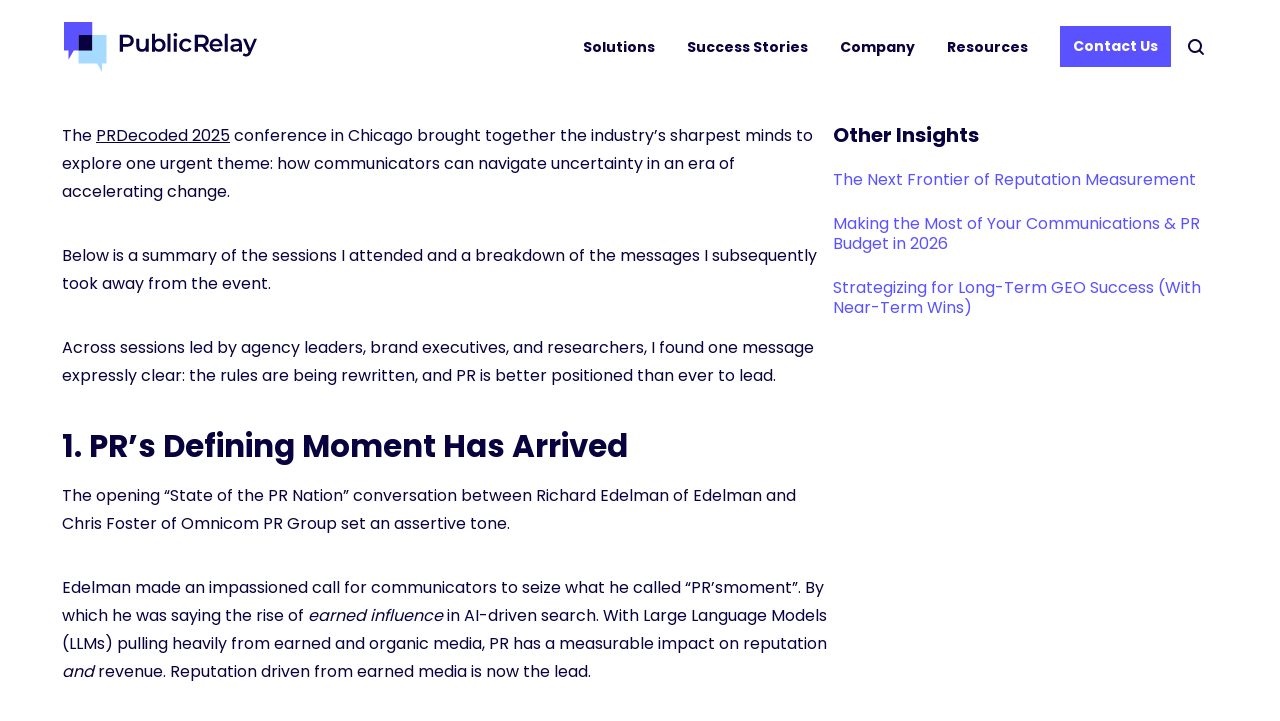

--- FILE ---
content_type: text/html; charset=UTF-8
request_url: https://publicrelay.com/tag/human-assisted-ai/
body_size: 76690
content:
<!DOCTYPE html>
<html lang="en-US" class="no-js">
<head><meta charset="UTF-8" /><script type="text/javascript">(window.NREUM||(NREUM={})).init={privacy:{cookies_enabled:true},ajax:{deny_list:["bam.nr-data.net"]},feature_flags:["soft_nav"],distributed_tracing:{enabled:true}};(window.NREUM||(NREUM={})).loader_config={agentID:"594358923",accountID:"3574365",trustKey:"66686",xpid:"VwMAVVVVDRAFUVdUAQQPUVI=",licenseKey:"NRJS-d9af6eaba7d897ffed6",applicationID:"556665876",browserID:"594358923"};;/*! For license information please see nr-loader-spa-1.308.0.min.js.LICENSE.txt */
(()=>{var e,t,r={384:(e,t,r)=>{"use strict";r.d(t,{NT:()=>a,US:()=>u,Zm:()=>o,bQ:()=>d,dV:()=>c,pV:()=>l});var n=r(6154),i=r(1863),s=r(1910);const a={beacon:"bam.nr-data.net",errorBeacon:"bam.nr-data.net"};function o(){return n.gm.NREUM||(n.gm.NREUM={}),void 0===n.gm.newrelic&&(n.gm.newrelic=n.gm.NREUM),n.gm.NREUM}function c(){let e=o();return e.o||(e.o={ST:n.gm.setTimeout,SI:n.gm.setImmediate||n.gm.setInterval,CT:n.gm.clearTimeout,XHR:n.gm.XMLHttpRequest,REQ:n.gm.Request,EV:n.gm.Event,PR:n.gm.Promise,MO:n.gm.MutationObserver,FETCH:n.gm.fetch,WS:n.gm.WebSocket},(0,s.i)(...Object.values(e.o))),e}function d(e,t){let r=o();r.initializedAgents??={},t.initializedAt={ms:(0,i.t)(),date:new Date},r.initializedAgents[e]=t}function u(e,t){o()[e]=t}function l(){return function(){let e=o();const t=e.info||{};e.info={beacon:a.beacon,errorBeacon:a.errorBeacon,...t}}(),function(){let e=o();const t=e.init||{};e.init={...t}}(),c(),function(){let e=o();const t=e.loader_config||{};e.loader_config={...t}}(),o()}},782:(e,t,r)=>{"use strict";r.d(t,{T:()=>n});const n=r(860).K7.pageViewTiming},860:(e,t,r)=>{"use strict";r.d(t,{$J:()=>u,K7:()=>c,P3:()=>d,XX:()=>i,Yy:()=>o,df:()=>s,qY:()=>n,v4:()=>a});const n="events",i="jserrors",s="browser/blobs",a="rum",o="browser/logs",c={ajax:"ajax",genericEvents:"generic_events",jserrors:i,logging:"logging",metrics:"metrics",pageAction:"page_action",pageViewEvent:"page_view_event",pageViewTiming:"page_view_timing",sessionReplay:"session_replay",sessionTrace:"session_trace",softNav:"soft_navigations",spa:"spa"},d={[c.pageViewEvent]:1,[c.pageViewTiming]:2,[c.metrics]:3,[c.jserrors]:4,[c.spa]:5,[c.ajax]:6,[c.sessionTrace]:7,[c.softNav]:8,[c.sessionReplay]:9,[c.logging]:10,[c.genericEvents]:11},u={[c.pageViewEvent]:a,[c.pageViewTiming]:n,[c.ajax]:n,[c.spa]:n,[c.softNav]:n,[c.metrics]:i,[c.jserrors]:i,[c.sessionTrace]:s,[c.sessionReplay]:s,[c.logging]:o,[c.genericEvents]:"ins"}},944:(e,t,r)=>{"use strict";r.d(t,{R:()=>i});var n=r(3241);function i(e,t){"function"==typeof console.debug&&(console.debug("New Relic Warning: https://github.com/newrelic/newrelic-browser-agent/blob/main/docs/warning-codes.md#".concat(e),t),(0,n.W)({agentIdentifier:null,drained:null,type:"data",name:"warn",feature:"warn",data:{code:e,secondary:t}}))}},993:(e,t,r)=>{"use strict";r.d(t,{A$:()=>s,ET:()=>a,TZ:()=>o,p_:()=>i});var n=r(860);const i={ERROR:"ERROR",WARN:"WARN",INFO:"INFO",DEBUG:"DEBUG",TRACE:"TRACE"},s={OFF:0,ERROR:1,WARN:2,INFO:3,DEBUG:4,TRACE:5},a="log",o=n.K7.logging},1541:(e,t,r)=>{"use strict";r.d(t,{U:()=>i,f:()=>n});const n={MFE:"MFE",BA:"BA"};function i(e,t){if(2!==t?.harvestEndpointVersion)return{};const r=t.agentRef.runtime.appMetadata.agents[0].entityGuid;return e?{"source.id":e.id,"source.name":e.name,"source.type":e.type,"parent.id":e.parent?.id||r,"parent.type":e.parent?.type||n.BA}:{"entity.guid":r,appId:t.agentRef.info.applicationID}}},1687:(e,t,r)=>{"use strict";r.d(t,{Ak:()=>d,Ze:()=>h,x3:()=>u});var n=r(3241),i=r(7836),s=r(3606),a=r(860),o=r(2646);const c={};function d(e,t){const r={staged:!1,priority:a.P3[t]||0};l(e),c[e].get(t)||c[e].set(t,r)}function u(e,t){e&&c[e]&&(c[e].get(t)&&c[e].delete(t),p(e,t,!1),c[e].size&&f(e))}function l(e){if(!e)throw new Error("agentIdentifier required");c[e]||(c[e]=new Map)}function h(e="",t="feature",r=!1){if(l(e),!e||!c[e].get(t)||r)return p(e,t);c[e].get(t).staged=!0,f(e)}function f(e){const t=Array.from(c[e]);t.every(([e,t])=>t.staged)&&(t.sort((e,t)=>e[1].priority-t[1].priority),t.forEach(([t])=>{c[e].delete(t),p(e,t)}))}function p(e,t,r=!0){const a=e?i.ee.get(e):i.ee,c=s.i.handlers;if(!a.aborted&&a.backlog&&c){if((0,n.W)({agentIdentifier:e,type:"lifecycle",name:"drain",feature:t}),r){const e=a.backlog[t],r=c[t];if(r){for(let t=0;e&&t<e.length;++t)g(e[t],r);Object.entries(r).forEach(([e,t])=>{Object.values(t||{}).forEach(t=>{t[0]?.on&&t[0]?.context()instanceof o.y&&t[0].on(e,t[1])})})}}a.isolatedBacklog||delete c[t],a.backlog[t]=null,a.emit("drain-"+t,[])}}function g(e,t){var r=e[1];Object.values(t[r]||{}).forEach(t=>{var r=e[0];if(t[0]===r){var n=t[1],i=e[3],s=e[2];n.apply(i,s)}})}},1738:(e,t,r)=>{"use strict";r.d(t,{U:()=>f,Y:()=>h});var n=r(3241),i=r(9908),s=r(1863),a=r(944),o=r(5701),c=r(3969),d=r(8362),u=r(860),l=r(4261);function h(e,t,r,s){const h=s||r;!h||h[e]&&h[e]!==d.d.prototype[e]||(h[e]=function(){(0,i.p)(c.xV,["API/"+e+"/called"],void 0,u.K7.metrics,r.ee),(0,n.W)({agentIdentifier:r.agentIdentifier,drained:!!o.B?.[r.agentIdentifier],type:"data",name:"api",feature:l.Pl+e,data:{}});try{return t.apply(this,arguments)}catch(e){(0,a.R)(23,e)}})}function f(e,t,r,n,a){const o=e.info;null===r?delete o.jsAttributes[t]:o.jsAttributes[t]=r,(a||null===r)&&(0,i.p)(l.Pl+n,[(0,s.t)(),t,r],void 0,"session",e.ee)}},1741:(e,t,r)=>{"use strict";r.d(t,{W:()=>s});var n=r(944),i=r(4261);class s{#e(e,...t){if(this[e]!==s.prototype[e])return this[e](...t);(0,n.R)(35,e)}addPageAction(e,t){return this.#e(i.hG,e,t)}register(e){return this.#e(i.eY,e)}recordCustomEvent(e,t){return this.#e(i.fF,e,t)}setPageViewName(e,t){return this.#e(i.Fw,e,t)}setCustomAttribute(e,t,r){return this.#e(i.cD,e,t,r)}noticeError(e,t){return this.#e(i.o5,e,t)}setUserId(e,t=!1){return this.#e(i.Dl,e,t)}setApplicationVersion(e){return this.#e(i.nb,e)}setErrorHandler(e){return this.#e(i.bt,e)}addRelease(e,t){return this.#e(i.k6,e,t)}log(e,t){return this.#e(i.$9,e,t)}start(){return this.#e(i.d3)}finished(e){return this.#e(i.BL,e)}recordReplay(){return this.#e(i.CH)}pauseReplay(){return this.#e(i.Tb)}addToTrace(e){return this.#e(i.U2,e)}setCurrentRouteName(e){return this.#e(i.PA,e)}interaction(e){return this.#e(i.dT,e)}wrapLogger(e,t,r){return this.#e(i.Wb,e,t,r)}measure(e,t){return this.#e(i.V1,e,t)}consent(e){return this.#e(i.Pv,e)}}},1863:(e,t,r)=>{"use strict";function n(){return Math.floor(performance.now())}r.d(t,{t:()=>n})},1910:(e,t,r)=>{"use strict";r.d(t,{i:()=>s});var n=r(944);const i=new Map;function s(...e){return e.every(e=>{if(i.has(e))return i.get(e);const t="function"==typeof e?e.toString():"",r=t.includes("[native code]"),s=t.includes("nrWrapper");return r||s||(0,n.R)(64,e?.name||t),i.set(e,r),r})}},2555:(e,t,r)=>{"use strict";r.d(t,{D:()=>o,f:()=>a});var n=r(384),i=r(8122);const s={beacon:n.NT.beacon,errorBeacon:n.NT.errorBeacon,licenseKey:void 0,applicationID:void 0,sa:void 0,queueTime:void 0,applicationTime:void 0,ttGuid:void 0,user:void 0,account:void 0,product:void 0,extra:void 0,jsAttributes:{},userAttributes:void 0,atts:void 0,transactionName:void 0,tNamePlain:void 0};function a(e){try{return!!e.licenseKey&&!!e.errorBeacon&&!!e.applicationID}catch(e){return!1}}const o=e=>(0,i.a)(e,s)},2614:(e,t,r)=>{"use strict";r.d(t,{BB:()=>a,H3:()=>n,g:()=>d,iL:()=>c,tS:()=>o,uh:()=>i,wk:()=>s});const n="NRBA",i="SESSION",s=144e5,a=18e5,o={STARTED:"session-started",PAUSE:"session-pause",RESET:"session-reset",RESUME:"session-resume",UPDATE:"session-update"},c={SAME_TAB:"same-tab",CROSS_TAB:"cross-tab"},d={OFF:0,FULL:1,ERROR:2}},2646:(e,t,r)=>{"use strict";r.d(t,{y:()=>n});class n{constructor(e){this.contextId=e}}},2843:(e,t,r)=>{"use strict";r.d(t,{G:()=>s,u:()=>i});var n=r(3878);function i(e,t=!1,r,i){(0,n.DD)("visibilitychange",function(){if(t)return void("hidden"===document.visibilityState&&e());e(document.visibilityState)},r,i)}function s(e,t,r){(0,n.sp)("pagehide",e,t,r)}},3241:(e,t,r)=>{"use strict";r.d(t,{W:()=>s});var n=r(6154);const i="newrelic";function s(e={}){try{n.gm.dispatchEvent(new CustomEvent(i,{detail:e}))}catch(e){}}},3304:(e,t,r)=>{"use strict";r.d(t,{A:()=>s});var n=r(7836);const i=()=>{const e=new WeakSet;return(t,r)=>{if("object"==typeof r&&null!==r){if(e.has(r))return;e.add(r)}return r}};function s(e){try{return JSON.stringify(e,i())??""}catch(e){try{n.ee.emit("internal-error",[e])}catch(e){}return""}}},3333:(e,t,r)=>{"use strict";r.d(t,{$v:()=>u,TZ:()=>n,Xh:()=>c,Zp:()=>i,kd:()=>d,mq:()=>o,nf:()=>a,qN:()=>s});const n=r(860).K7.genericEvents,i=["auxclick","click","copy","keydown","paste","scrollend"],s=["focus","blur"],a=4,o=1e3,c=2e3,d=["PageAction","UserAction","BrowserPerformance"],u={RESOURCES:"experimental.resources",REGISTER:"register"}},3434:(e,t,r)=>{"use strict";r.d(t,{Jt:()=>s,YM:()=>d});var n=r(7836),i=r(5607);const s="nr@original:".concat(i.W),a=50;var o=Object.prototype.hasOwnProperty,c=!1;function d(e,t){return e||(e=n.ee),r.inPlace=function(e,t,n,i,s){n||(n="");const a="-"===n.charAt(0);for(let o=0;o<t.length;o++){const c=t[o],d=e[c];l(d)||(e[c]=r(d,a?c+n:n,i,c,s))}},r.flag=s,r;function r(t,r,n,c,d){return l(t)?t:(r||(r=""),nrWrapper[s]=t,function(e,t,r){if(Object.defineProperty&&Object.keys)try{return Object.keys(e).forEach(function(r){Object.defineProperty(t,r,{get:function(){return e[r]},set:function(t){return e[r]=t,t}})}),t}catch(e){u([e],r)}for(var n in e)o.call(e,n)&&(t[n]=e[n])}(t,nrWrapper,e),nrWrapper);function nrWrapper(){var s,o,l,h;let f;try{o=this,s=[...arguments],l="function"==typeof n?n(s,o):n||{}}catch(t){u([t,"",[s,o,c],l],e)}i(r+"start",[s,o,c],l,d);const p=performance.now();let g;try{return h=t.apply(o,s),g=performance.now(),h}catch(e){throw g=performance.now(),i(r+"err",[s,o,e],l,d),f=e,f}finally{const e=g-p,t={start:p,end:g,duration:e,isLongTask:e>=a,methodName:c,thrownError:f};t.isLongTask&&i("long-task",[t,o],l,d),i(r+"end",[s,o,h],l,d)}}}function i(r,n,i,s){if(!c||t){var a=c;c=!0;try{e.emit(r,n,i,t,s)}catch(t){u([t,r,n,i],e)}c=a}}}function u(e,t){t||(t=n.ee);try{t.emit("internal-error",e)}catch(e){}}function l(e){return!(e&&"function"==typeof e&&e.apply&&!e[s])}},3606:(e,t,r)=>{"use strict";r.d(t,{i:()=>s});var n=r(9908);s.on=a;var i=s.handlers={};function s(e,t,r,s){a(s||n.d,i,e,t,r)}function a(e,t,r,i,s){s||(s="feature"),e||(e=n.d);var a=t[s]=t[s]||{};(a[r]=a[r]||[]).push([e,i])}},3738:(e,t,r)=>{"use strict";r.d(t,{He:()=>i,Kp:()=>o,Lc:()=>d,Rz:()=>u,TZ:()=>n,bD:()=>s,d3:()=>a,jx:()=>l,sl:()=>h,uP:()=>c});const n=r(860).K7.sessionTrace,i="bstResource",s="resource",a="-start",o="-end",c="fn"+a,d="fn"+o,u="pushState",l=1e3,h=3e4},3785:(e,t,r)=>{"use strict";r.d(t,{R:()=>c,b:()=>d});var n=r(9908),i=r(1863),s=r(860),a=r(3969),o=r(993);function c(e,t,r={},c=o.p_.INFO,d=!0,u,l=(0,i.t)()){(0,n.p)(a.xV,["API/logging/".concat(c.toLowerCase(),"/called")],void 0,s.K7.metrics,e),(0,n.p)(o.ET,[l,t,r,c,d,u],void 0,s.K7.logging,e)}function d(e){return"string"==typeof e&&Object.values(o.p_).some(t=>t===e.toUpperCase().trim())}},3878:(e,t,r)=>{"use strict";function n(e,t){return{capture:e,passive:!1,signal:t}}function i(e,t,r=!1,i){window.addEventListener(e,t,n(r,i))}function s(e,t,r=!1,i){document.addEventListener(e,t,n(r,i))}r.d(t,{DD:()=>s,jT:()=>n,sp:()=>i})},3962:(e,t,r)=>{"use strict";r.d(t,{AM:()=>a,O2:()=>l,OV:()=>s,Qu:()=>h,TZ:()=>c,ih:()=>f,pP:()=>o,t1:()=>u,tC:()=>i,wD:()=>d});var n=r(860);const i=["click","keydown","submit"],s="popstate",a="api",o="initialPageLoad",c=n.K7.softNav,d=5e3,u=500,l={INITIAL_PAGE_LOAD:"",ROUTE_CHANGE:1,UNSPECIFIED:2},h={INTERACTION:1,AJAX:2,CUSTOM_END:3,CUSTOM_TRACER:4},f={IP:"in progress",PF:"pending finish",FIN:"finished",CAN:"cancelled"}},3969:(e,t,r)=>{"use strict";r.d(t,{TZ:()=>n,XG:()=>o,rs:()=>i,xV:()=>a,z_:()=>s});const n=r(860).K7.metrics,i="sm",s="cm",a="storeSupportabilityMetrics",o="storeEventMetrics"},4234:(e,t,r)=>{"use strict";r.d(t,{W:()=>s});var n=r(7836),i=r(1687);class s{constructor(e,t){this.agentIdentifier=e,this.ee=n.ee.get(e),this.featureName=t,this.blocked=!1}deregisterDrain(){(0,i.x3)(this.agentIdentifier,this.featureName)}}},4261:(e,t,r)=>{"use strict";r.d(t,{$9:()=>u,BL:()=>c,CH:()=>p,Dl:()=>R,Fw:()=>w,PA:()=>v,Pl:()=>n,Pv:()=>A,Tb:()=>h,U2:()=>a,V1:()=>E,Wb:()=>T,bt:()=>y,cD:()=>b,d3:()=>x,dT:()=>d,eY:()=>g,fF:()=>f,hG:()=>s,hw:()=>i,k6:()=>o,nb:()=>m,o5:()=>l});const n="api-",i=n+"ixn-",s="addPageAction",a="addToTrace",o="addRelease",c="finished",d="interaction",u="log",l="noticeError",h="pauseReplay",f="recordCustomEvent",p="recordReplay",g="register",m="setApplicationVersion",v="setCurrentRouteName",b="setCustomAttribute",y="setErrorHandler",w="setPageViewName",R="setUserId",x="start",T="wrapLogger",E="measure",A="consent"},5205:(e,t,r)=>{"use strict";r.d(t,{j:()=>S});var n=r(384),i=r(1741);var s=r(2555),a=r(3333);const o=e=>{if(!e||"string"!=typeof e)return!1;try{document.createDocumentFragment().querySelector(e)}catch{return!1}return!0};var c=r(2614),d=r(944),u=r(8122);const l="[data-nr-mask]",h=e=>(0,u.a)(e,(()=>{const e={feature_flags:[],experimental:{allow_registered_children:!1,resources:!1},mask_selector:"*",block_selector:"[data-nr-block]",mask_input_options:{color:!1,date:!1,"datetime-local":!1,email:!1,month:!1,number:!1,range:!1,search:!1,tel:!1,text:!1,time:!1,url:!1,week:!1,textarea:!1,select:!1,password:!0}};return{ajax:{deny_list:void 0,block_internal:!0,enabled:!0,autoStart:!0},api:{get allow_registered_children(){return e.feature_flags.includes(a.$v.REGISTER)||e.experimental.allow_registered_children},set allow_registered_children(t){e.experimental.allow_registered_children=t},duplicate_registered_data:!1},browser_consent_mode:{enabled:!1},distributed_tracing:{enabled:void 0,exclude_newrelic_header:void 0,cors_use_newrelic_header:void 0,cors_use_tracecontext_headers:void 0,allowed_origins:void 0},get feature_flags(){return e.feature_flags},set feature_flags(t){e.feature_flags=t},generic_events:{enabled:!0,autoStart:!0},harvest:{interval:30},jserrors:{enabled:!0,autoStart:!0},logging:{enabled:!0,autoStart:!0},metrics:{enabled:!0,autoStart:!0},obfuscate:void 0,page_action:{enabled:!0},page_view_event:{enabled:!0,autoStart:!0},page_view_timing:{enabled:!0,autoStart:!0},performance:{capture_marks:!1,capture_measures:!1,capture_detail:!0,resources:{get enabled(){return e.feature_flags.includes(a.$v.RESOURCES)||e.experimental.resources},set enabled(t){e.experimental.resources=t},asset_types:[],first_party_domains:[],ignore_newrelic:!0}},privacy:{cookies_enabled:!0},proxy:{assets:void 0,beacon:void 0},session:{expiresMs:c.wk,inactiveMs:c.BB},session_replay:{autoStart:!0,enabled:!1,preload:!1,sampling_rate:10,error_sampling_rate:100,collect_fonts:!1,inline_images:!1,fix_stylesheets:!0,mask_all_inputs:!0,get mask_text_selector(){return e.mask_selector},set mask_text_selector(t){o(t)?e.mask_selector="".concat(t,",").concat(l):""===t||null===t?e.mask_selector=l:(0,d.R)(5,t)},get block_class(){return"nr-block"},get ignore_class(){return"nr-ignore"},get mask_text_class(){return"nr-mask"},get block_selector(){return e.block_selector},set block_selector(t){o(t)?e.block_selector+=",".concat(t):""!==t&&(0,d.R)(6,t)},get mask_input_options(){return e.mask_input_options},set mask_input_options(t){t&&"object"==typeof t?e.mask_input_options={...t,password:!0}:(0,d.R)(7,t)}},session_trace:{enabled:!0,autoStart:!0},soft_navigations:{enabled:!0,autoStart:!0},spa:{enabled:!0,autoStart:!0},ssl:void 0,user_actions:{enabled:!0,elementAttributes:["id","className","tagName","type"]}}})());var f=r(6154),p=r(9324);let g=0;const m={buildEnv:p.F3,distMethod:p.Xs,version:p.xv,originTime:f.WN},v={consented:!1},b={appMetadata:{},get consented(){return this.session?.state?.consent||v.consented},set consented(e){v.consented=e},customTransaction:void 0,denyList:void 0,disabled:!1,harvester:void 0,isolatedBacklog:!1,isRecording:!1,loaderType:void 0,maxBytes:3e4,obfuscator:void 0,onerror:void 0,ptid:void 0,releaseIds:{},session:void 0,timeKeeper:void 0,registeredEntities:[],jsAttributesMetadata:{bytes:0},get harvestCount(){return++g}},y=e=>{const t=(0,u.a)(e,b),r=Object.keys(m).reduce((e,t)=>(e[t]={value:m[t],writable:!1,configurable:!0,enumerable:!0},e),{});return Object.defineProperties(t,r)};var w=r(5701);const R=e=>{const t=e.startsWith("http");e+="/",r.p=t?e:"https://"+e};var x=r(7836),T=r(3241);const E={accountID:void 0,trustKey:void 0,agentID:void 0,licenseKey:void 0,applicationID:void 0,xpid:void 0},A=e=>(0,u.a)(e,E),_=new Set;function S(e,t={},r,a){let{init:o,info:c,loader_config:d,runtime:u={},exposed:l=!0}=t;if(!c){const e=(0,n.pV)();o=e.init,c=e.info,d=e.loader_config}e.init=h(o||{}),e.loader_config=A(d||{}),c.jsAttributes??={},f.bv&&(c.jsAttributes.isWorker=!0),e.info=(0,s.D)(c);const p=e.init,g=[c.beacon,c.errorBeacon];_.has(e.agentIdentifier)||(p.proxy.assets&&(R(p.proxy.assets),g.push(p.proxy.assets)),p.proxy.beacon&&g.push(p.proxy.beacon),e.beacons=[...g],function(e){const t=(0,n.pV)();Object.getOwnPropertyNames(i.W.prototype).forEach(r=>{const n=i.W.prototype[r];if("function"!=typeof n||"constructor"===n)return;let s=t[r];e[r]&&!1!==e.exposed&&"micro-agent"!==e.runtime?.loaderType&&(t[r]=(...t)=>{const n=e[r](...t);return s?s(...t):n})})}(e),(0,n.US)("activatedFeatures",w.B)),u.denyList=[...p.ajax.deny_list||[],...p.ajax.block_internal?g:[]],u.ptid=e.agentIdentifier,u.loaderType=r,e.runtime=y(u),_.has(e.agentIdentifier)||(e.ee=x.ee.get(e.agentIdentifier),e.exposed=l,(0,T.W)({agentIdentifier:e.agentIdentifier,drained:!!w.B?.[e.agentIdentifier],type:"lifecycle",name:"initialize",feature:void 0,data:e.config})),_.add(e.agentIdentifier)}},5270:(e,t,r)=>{"use strict";r.d(t,{Aw:()=>a,SR:()=>s,rF:()=>o});var n=r(384),i=r(7767);function s(e){return!!(0,n.dV)().o.MO&&(0,i.V)(e)&&!0===e?.session_trace.enabled}function a(e){return!0===e?.session_replay.preload&&s(e)}function o(e,t){try{if("string"==typeof t?.type){if("password"===t.type.toLowerCase())return"*".repeat(e?.length||0);if(void 0!==t?.dataset?.nrUnmask||t?.classList?.contains("nr-unmask"))return e}}catch(e){}return"string"==typeof e?e.replace(/[\S]/g,"*"):"*".repeat(e?.length||0)}},5289:(e,t,r)=>{"use strict";r.d(t,{GG:()=>a,Qr:()=>c,sB:()=>o});var n=r(3878),i=r(6389);function s(){return"undefined"==typeof document||"complete"===document.readyState}function a(e,t){if(s())return e();const r=(0,i.J)(e),a=setInterval(()=>{s()&&(clearInterval(a),r())},500);(0,n.sp)("load",r,t)}function o(e){if(s())return e();(0,n.DD)("DOMContentLoaded",e)}function c(e){if(s())return e();(0,n.sp)("popstate",e)}},5607:(e,t,r)=>{"use strict";r.d(t,{W:()=>n});const n=(0,r(9566).bz)()},5701:(e,t,r)=>{"use strict";r.d(t,{B:()=>s,t:()=>a});var n=r(3241);const i=new Set,s={};function a(e,t){const r=t.agentIdentifier;s[r]??={},e&&"object"==typeof e&&(i.has(r)||(t.ee.emit("rumresp",[e]),s[r]=e,i.add(r),(0,n.W)({agentIdentifier:r,loaded:!0,drained:!0,type:"lifecycle",name:"load",feature:void 0,data:e})))}},6154:(e,t,r)=>{"use strict";r.d(t,{OF:()=>d,RI:()=>i,WN:()=>h,bv:()=>s,eN:()=>f,gm:()=>a,lR:()=>l,m:()=>c,mw:()=>o,sb:()=>u});var n=r(1863);const i="undefined"!=typeof window&&!!window.document,s="undefined"!=typeof WorkerGlobalScope&&("undefined"!=typeof self&&self instanceof WorkerGlobalScope&&self.navigator instanceof WorkerNavigator||"undefined"!=typeof globalThis&&globalThis instanceof WorkerGlobalScope&&globalThis.navigator instanceof WorkerNavigator),a=i?window:"undefined"!=typeof WorkerGlobalScope&&("undefined"!=typeof self&&self instanceof WorkerGlobalScope&&self||"undefined"!=typeof globalThis&&globalThis instanceof WorkerGlobalScope&&globalThis),o=Boolean("hidden"===a?.document?.visibilityState),c=""+a?.location,d=/iPad|iPhone|iPod/.test(a.navigator?.userAgent),u=d&&"undefined"==typeof SharedWorker,l=(()=>{const e=a.navigator?.userAgent?.match(/Firefox[/\s](\d+\.\d+)/);return Array.isArray(e)&&e.length>=2?+e[1]:0})(),h=Date.now()-(0,n.t)(),f=()=>"undefined"!=typeof PerformanceNavigationTiming&&a?.performance?.getEntriesByType("navigation")?.[0]?.responseStart},6344:(e,t,r)=>{"use strict";r.d(t,{BB:()=>u,Qb:()=>l,TZ:()=>i,Ug:()=>a,Vh:()=>s,_s:()=>o,bc:()=>d,yP:()=>c});var n=r(2614);const i=r(860).K7.sessionReplay,s="errorDuringReplay",a=.12,o={DomContentLoaded:0,Load:1,FullSnapshot:2,IncrementalSnapshot:3,Meta:4,Custom:5},c={[n.g.ERROR]:15e3,[n.g.FULL]:3e5,[n.g.OFF]:0},d={RESET:{message:"Session was reset",sm:"Reset"},IMPORT:{message:"Recorder failed to import",sm:"Import"},TOO_MANY:{message:"429: Too Many Requests",sm:"Too-Many"},TOO_BIG:{message:"Payload was too large",sm:"Too-Big"},CROSS_TAB:{message:"Session Entity was set to OFF on another tab",sm:"Cross-Tab"},ENTITLEMENTS:{message:"Session Replay is not allowed and will not be started",sm:"Entitlement"}},u=5e3,l={API:"api",RESUME:"resume",SWITCH_TO_FULL:"switchToFull",INITIALIZE:"initialize",PRELOAD:"preload"}},6389:(e,t,r)=>{"use strict";function n(e,t=500,r={}){const n=r?.leading||!1;let i;return(...r)=>{n&&void 0===i&&(e.apply(this,r),i=setTimeout(()=>{i=clearTimeout(i)},t)),n||(clearTimeout(i),i=setTimeout(()=>{e.apply(this,r)},t))}}function i(e){let t=!1;return(...r)=>{t||(t=!0,e.apply(this,r))}}r.d(t,{J:()=>i,s:()=>n})},6630:(e,t,r)=>{"use strict";r.d(t,{T:()=>n});const n=r(860).K7.pageViewEvent},6774:(e,t,r)=>{"use strict";r.d(t,{T:()=>n});const n=r(860).K7.jserrors},7295:(e,t,r)=>{"use strict";r.d(t,{Xv:()=>a,gX:()=>i,iW:()=>s});var n=[];function i(e){if(!e||s(e))return!1;if(0===n.length)return!0;if("*"===n[0].hostname)return!1;for(var t=0;t<n.length;t++){var r=n[t];if(r.hostname.test(e.hostname)&&r.pathname.test(e.pathname))return!1}return!0}function s(e){return void 0===e.hostname}function a(e){if(n=[],e&&e.length)for(var t=0;t<e.length;t++){let r=e[t];if(!r)continue;if("*"===r)return void(n=[{hostname:"*"}]);0===r.indexOf("http://")?r=r.substring(7):0===r.indexOf("https://")&&(r=r.substring(8));const i=r.indexOf("/");let s,a;i>0?(s=r.substring(0,i),a=r.substring(i)):(s=r,a="*");let[c]=s.split(":");n.push({hostname:o(c),pathname:o(a,!0)})}}function o(e,t=!1){const r=e.replace(/[.+?^${}()|[\]\\]/g,e=>"\\"+e).replace(/\*/g,".*?");return new RegExp((t?"^":"")+r+"$")}},7485:(e,t,r)=>{"use strict";r.d(t,{D:()=>i});var n=r(6154);function i(e){if(0===(e||"").indexOf("data:"))return{protocol:"data"};try{const t=new URL(e,location.href),r={port:t.port,hostname:t.hostname,pathname:t.pathname,search:t.search,protocol:t.protocol.slice(0,t.protocol.indexOf(":")),sameOrigin:t.protocol===n.gm?.location?.protocol&&t.host===n.gm?.location?.host};return r.port&&""!==r.port||("http:"===t.protocol&&(r.port="80"),"https:"===t.protocol&&(r.port="443")),r.pathname&&""!==r.pathname?r.pathname.startsWith("/")||(r.pathname="/".concat(r.pathname)):r.pathname="/",r}catch(e){return{}}}},7699:(e,t,r)=>{"use strict";r.d(t,{It:()=>s,KC:()=>o,No:()=>i,qh:()=>a});var n=r(860);const i=16e3,s=1e6,a="SESSION_ERROR",o={[n.K7.logging]:!0,[n.K7.genericEvents]:!1,[n.K7.jserrors]:!1,[n.K7.ajax]:!1}},7767:(e,t,r)=>{"use strict";r.d(t,{V:()=>i});var n=r(6154);const i=e=>n.RI&&!0===e?.privacy.cookies_enabled},7836:(e,t,r)=>{"use strict";r.d(t,{P:()=>o,ee:()=>c});var n=r(384),i=r(8990),s=r(2646),a=r(5607);const o="nr@context:".concat(a.W),c=function e(t,r){var n={},a={},u={},l=!1;try{l=16===r.length&&d.initializedAgents?.[r]?.runtime.isolatedBacklog}catch(e){}var h={on:p,addEventListener:p,removeEventListener:function(e,t){var r=n[e];if(!r)return;for(var i=0;i<r.length;i++)r[i]===t&&r.splice(i,1)},emit:function(e,r,n,i,s){!1!==s&&(s=!0);if(c.aborted&&!i)return;t&&s&&t.emit(e,r,n);var o=f(n);g(e).forEach(e=>{e.apply(o,r)});var d=v()[a[e]];d&&d.push([h,e,r,o]);return o},get:m,listeners:g,context:f,buffer:function(e,t){const r=v();if(t=t||"feature",h.aborted)return;Object.entries(e||{}).forEach(([e,n])=>{a[n]=t,t in r||(r[t]=[])})},abort:function(){h._aborted=!0,Object.keys(h.backlog).forEach(e=>{delete h.backlog[e]})},isBuffering:function(e){return!!v()[a[e]]},debugId:r,backlog:l?{}:t&&"object"==typeof t.backlog?t.backlog:{},isolatedBacklog:l};return Object.defineProperty(h,"aborted",{get:()=>{let e=h._aborted||!1;return e||(t&&(e=t.aborted),e)}}),h;function f(e){return e&&e instanceof s.y?e:e?(0,i.I)(e,o,()=>new s.y(o)):new s.y(o)}function p(e,t){n[e]=g(e).concat(t)}function g(e){return n[e]||[]}function m(t){return u[t]=u[t]||e(h,t)}function v(){return h.backlog}}(void 0,"globalEE"),d=(0,n.Zm)();d.ee||(d.ee=c)},8122:(e,t,r)=>{"use strict";r.d(t,{a:()=>i});var n=r(944);function i(e,t){try{if(!e||"object"!=typeof e)return(0,n.R)(3);if(!t||"object"!=typeof t)return(0,n.R)(4);const r=Object.create(Object.getPrototypeOf(t),Object.getOwnPropertyDescriptors(t)),s=0===Object.keys(r).length?e:r;for(let a in s)if(void 0!==e[a])try{if(null===e[a]){r[a]=null;continue}Array.isArray(e[a])&&Array.isArray(t[a])?r[a]=Array.from(new Set([...e[a],...t[a]])):"object"==typeof e[a]&&"object"==typeof t[a]?r[a]=i(e[a],t[a]):r[a]=e[a]}catch(e){r[a]||(0,n.R)(1,e)}return r}catch(e){(0,n.R)(2,e)}}},8139:(e,t,r)=>{"use strict";r.d(t,{u:()=>h});var n=r(7836),i=r(3434),s=r(8990),a=r(6154);const o={},c=a.gm.XMLHttpRequest,d="addEventListener",u="removeEventListener",l="nr@wrapped:".concat(n.P);function h(e){var t=function(e){return(e||n.ee).get("events")}(e);if(o[t.debugId]++)return t;o[t.debugId]=1;var r=(0,i.YM)(t,!0);function h(e){r.inPlace(e,[d,u],"-",p)}function p(e,t){return e[1]}return"getPrototypeOf"in Object&&(a.RI&&f(document,h),c&&f(c.prototype,h),f(a.gm,h)),t.on(d+"-start",function(e,t){var n=e[1];if(null!==n&&("function"==typeof n||"object"==typeof n)&&"newrelic"!==e[0]){var i=(0,s.I)(n,l,function(){var e={object:function(){if("function"!=typeof n.handleEvent)return;return n.handleEvent.apply(n,arguments)},function:n}[typeof n];return e?r(e,"fn-",null,e.name||"anonymous"):n});this.wrapped=e[1]=i}}),t.on(u+"-start",function(e){e[1]=this.wrapped||e[1]}),t}function f(e,t,...r){let n=e;for(;"object"==typeof n&&!Object.prototype.hasOwnProperty.call(n,d);)n=Object.getPrototypeOf(n);n&&t(n,...r)}},8362:(e,t,r)=>{"use strict";r.d(t,{d:()=>s});var n=r(9566),i=r(1741);class s extends i.W{agentIdentifier=(0,n.LA)(16)}},8374:(e,t,r)=>{r.nc=(()=>{try{return document?.currentScript?.nonce}catch(e){}return""})()},8990:(e,t,r)=>{"use strict";r.d(t,{I:()=>i});var n=Object.prototype.hasOwnProperty;function i(e,t,r){if(n.call(e,t))return e[t];var i=r();if(Object.defineProperty&&Object.keys)try{return Object.defineProperty(e,t,{value:i,writable:!0,enumerable:!1}),i}catch(e){}return e[t]=i,i}},9119:(e,t,r)=>{"use strict";r.d(t,{L:()=>s});var n=/([^?#]*)[^#]*(#[^?]*|$).*/,i=/([^?#]*)().*/;function s(e,t){return e?e.replace(t?n:i,"$1$2"):e}},9300:(e,t,r)=>{"use strict";r.d(t,{T:()=>n});const n=r(860).K7.ajax},9324:(e,t,r)=>{"use strict";r.d(t,{AJ:()=>a,F3:()=>i,Xs:()=>s,Yq:()=>o,xv:()=>n});const n="1.308.0",i="PROD",s="CDN",a="@newrelic/rrweb",o="1.0.1"},9566:(e,t,r)=>{"use strict";r.d(t,{LA:()=>o,ZF:()=>c,bz:()=>a,el:()=>d});var n=r(6154);const i="xxxxxxxx-xxxx-4xxx-yxxx-xxxxxxxxxxxx";function s(e,t){return e?15&e[t]:16*Math.random()|0}function a(){const e=n.gm?.crypto||n.gm?.msCrypto;let t,r=0;return e&&e.getRandomValues&&(t=e.getRandomValues(new Uint8Array(30))),i.split("").map(e=>"x"===e?s(t,r++).toString(16):"y"===e?(3&s()|8).toString(16):e).join("")}function o(e){const t=n.gm?.crypto||n.gm?.msCrypto;let r,i=0;t&&t.getRandomValues&&(r=t.getRandomValues(new Uint8Array(e)));const a=[];for(var o=0;o<e;o++)a.push(s(r,i++).toString(16));return a.join("")}function c(){return o(16)}function d(){return o(32)}},9908:(e,t,r)=>{"use strict";r.d(t,{d:()=>n,p:()=>i});var n=r(7836).ee.get("handle");function i(e,t,r,i,s){s?(s.buffer([e],i),s.emit(e,t,r)):(n.buffer([e],i),n.emit(e,t,r))}}},n={};function i(e){var t=n[e];if(void 0!==t)return t.exports;var s=n[e]={exports:{}};return r[e](s,s.exports,i),s.exports}i.m=r,i.d=(e,t)=>{for(var r in t)i.o(t,r)&&!i.o(e,r)&&Object.defineProperty(e,r,{enumerable:!0,get:t[r]})},i.f={},i.e=e=>Promise.all(Object.keys(i.f).reduce((t,r)=>(i.f[r](e,t),t),[])),i.u=e=>({212:"nr-spa-compressor",249:"nr-spa-recorder",478:"nr-spa"}[e]+"-1.308.0.min.js"),i.o=(e,t)=>Object.prototype.hasOwnProperty.call(e,t),e={},t="NRBA-1.308.0.PROD:",i.l=(r,n,s,a)=>{if(e[r])e[r].push(n);else{var o,c;if(void 0!==s)for(var d=document.getElementsByTagName("script"),u=0;u<d.length;u++){var l=d[u];if(l.getAttribute("src")==r||l.getAttribute("data-webpack")==t+s){o=l;break}}if(!o){c=!0;var h={478:"sha512-RSfSVnmHk59T/uIPbdSE0LPeqcEdF4/+XhfJdBuccH5rYMOEZDhFdtnh6X6nJk7hGpzHd9Ujhsy7lZEz/ORYCQ==",249:"sha512-ehJXhmntm85NSqW4MkhfQqmeKFulra3klDyY0OPDUE+sQ3GokHlPh1pmAzuNy//3j4ac6lzIbmXLvGQBMYmrkg==",212:"sha512-B9h4CR46ndKRgMBcK+j67uSR2RCnJfGefU+A7FrgR/k42ovXy5x/MAVFiSvFxuVeEk/pNLgvYGMp1cBSK/G6Fg=="};(o=document.createElement("script")).charset="utf-8",i.nc&&o.setAttribute("nonce",i.nc),o.setAttribute("data-webpack",t+s),o.src=r,0!==o.src.indexOf(window.location.origin+"/")&&(o.crossOrigin="anonymous"),h[a]&&(o.integrity=h[a])}e[r]=[n];var f=(t,n)=>{o.onerror=o.onload=null,clearTimeout(p);var i=e[r];if(delete e[r],o.parentNode&&o.parentNode.removeChild(o),i&&i.forEach(e=>e(n)),t)return t(n)},p=setTimeout(f.bind(null,void 0,{type:"timeout",target:o}),12e4);o.onerror=f.bind(null,o.onerror),o.onload=f.bind(null,o.onload),c&&document.head.appendChild(o)}},i.r=e=>{"undefined"!=typeof Symbol&&Symbol.toStringTag&&Object.defineProperty(e,Symbol.toStringTag,{value:"Module"}),Object.defineProperty(e,"__esModule",{value:!0})},i.p="https://js-agent.newrelic.com/",(()=>{var e={38:0,788:0};i.f.j=(t,r)=>{var n=i.o(e,t)?e[t]:void 0;if(0!==n)if(n)r.push(n[2]);else{var s=new Promise((r,i)=>n=e[t]=[r,i]);r.push(n[2]=s);var a=i.p+i.u(t),o=new Error;i.l(a,r=>{if(i.o(e,t)&&(0!==(n=e[t])&&(e[t]=void 0),n)){var s=r&&("load"===r.type?"missing":r.type),a=r&&r.target&&r.target.src;o.message="Loading chunk "+t+" failed: ("+s+": "+a+")",o.name="ChunkLoadError",o.type=s,o.request=a,n[1](o)}},"chunk-"+t,t)}};var t=(t,r)=>{var n,s,[a,o,c]=r,d=0;if(a.some(t=>0!==e[t])){for(n in o)i.o(o,n)&&(i.m[n]=o[n]);if(c)c(i)}for(t&&t(r);d<a.length;d++)s=a[d],i.o(e,s)&&e[s]&&e[s][0](),e[s]=0},r=self["webpackChunk:NRBA-1.308.0.PROD"]=self["webpackChunk:NRBA-1.308.0.PROD"]||[];r.forEach(t.bind(null,0)),r.push=t.bind(null,r.push.bind(r))})(),(()=>{"use strict";i(8374);var e=i(8362),t=i(860);const r=Object.values(t.K7);var n=i(5205);var s=i(9908),a=i(1863),o=i(4261),c=i(1738);var d=i(1687),u=i(4234),l=i(5289),h=i(6154),f=i(944),p=i(5270),g=i(7767),m=i(6389),v=i(7699);class b extends u.W{constructor(e,t){super(e.agentIdentifier,t),this.agentRef=e,this.abortHandler=void 0,this.featAggregate=void 0,this.loadedSuccessfully=void 0,this.onAggregateImported=new Promise(e=>{this.loadedSuccessfully=e}),this.deferred=Promise.resolve(),!1===e.init[this.featureName].autoStart?this.deferred=new Promise((t,r)=>{this.ee.on("manual-start-all",(0,m.J)(()=>{(0,d.Ak)(e.agentIdentifier,this.featureName),t()}))}):(0,d.Ak)(e.agentIdentifier,t)}importAggregator(e,t,r={}){if(this.featAggregate)return;const n=async()=>{let n;await this.deferred;try{if((0,g.V)(e.init)){const{setupAgentSession:t}=await i.e(478).then(i.bind(i,8766));n=t(e)}}catch(e){(0,f.R)(20,e),this.ee.emit("internal-error",[e]),(0,s.p)(v.qh,[e],void 0,this.featureName,this.ee)}try{if(!this.#t(this.featureName,n,e.init))return(0,d.Ze)(this.agentIdentifier,this.featureName),void this.loadedSuccessfully(!1);const{Aggregate:i}=await t();this.featAggregate=new i(e,r),e.runtime.harvester.initializedAggregates.push(this.featAggregate),this.loadedSuccessfully(!0)}catch(e){(0,f.R)(34,e),this.abortHandler?.(),(0,d.Ze)(this.agentIdentifier,this.featureName,!0),this.loadedSuccessfully(!1),this.ee&&this.ee.abort()}};h.RI?(0,l.GG)(()=>n(),!0):n()}#t(e,r,n){if(this.blocked)return!1;switch(e){case t.K7.sessionReplay:return(0,p.SR)(n)&&!!r;case t.K7.sessionTrace:return!!r;default:return!0}}}var y=i(6630),w=i(2614),R=i(3241);class x extends b{static featureName=y.T;constructor(e){var t;super(e,y.T),this.setupInspectionEvents(e.agentIdentifier),t=e,(0,c.Y)(o.Fw,function(e,r){"string"==typeof e&&("/"!==e.charAt(0)&&(e="/"+e),t.runtime.customTransaction=(r||"http://custom.transaction")+e,(0,s.p)(o.Pl+o.Fw,[(0,a.t)()],void 0,void 0,t.ee))},t),this.importAggregator(e,()=>i.e(478).then(i.bind(i,2467)))}setupInspectionEvents(e){const t=(t,r)=>{t&&(0,R.W)({agentIdentifier:e,timeStamp:t.timeStamp,loaded:"complete"===t.target.readyState,type:"window",name:r,data:t.target.location+""})};(0,l.sB)(e=>{t(e,"DOMContentLoaded")}),(0,l.GG)(e=>{t(e,"load")}),(0,l.Qr)(e=>{t(e,"navigate")}),this.ee.on(w.tS.UPDATE,(t,r)=>{(0,R.W)({agentIdentifier:e,type:"lifecycle",name:"session",data:r})})}}var T=i(384);class E extends e.d{constructor(e){var t;(super(),h.gm)?(this.features={},(0,T.bQ)(this.agentIdentifier,this),this.desiredFeatures=new Set(e.features||[]),this.desiredFeatures.add(x),(0,n.j)(this,e,e.loaderType||"agent"),t=this,(0,c.Y)(o.cD,function(e,r,n=!1){if("string"==typeof e){if(["string","number","boolean"].includes(typeof r)||null===r)return(0,c.U)(t,e,r,o.cD,n);(0,f.R)(40,typeof r)}else(0,f.R)(39,typeof e)},t),function(e){(0,c.Y)(o.Dl,function(t,r=!1){if("string"!=typeof t&&null!==t)return void(0,f.R)(41,typeof t);const n=e.info.jsAttributes["enduser.id"];r&&null!=n&&n!==t?(0,s.p)(o.Pl+"setUserIdAndResetSession",[t],void 0,"session",e.ee):(0,c.U)(e,"enduser.id",t,o.Dl,!0)},e)}(this),function(e){(0,c.Y)(o.nb,function(t){if("string"==typeof t||null===t)return(0,c.U)(e,"application.version",t,o.nb,!1);(0,f.R)(42,typeof t)},e)}(this),function(e){(0,c.Y)(o.d3,function(){e.ee.emit("manual-start-all")},e)}(this),function(e){(0,c.Y)(o.Pv,function(t=!0){if("boolean"==typeof t){if((0,s.p)(o.Pl+o.Pv,[t],void 0,"session",e.ee),e.runtime.consented=t,t){const t=e.features.page_view_event;t.onAggregateImported.then(e=>{const r=t.featAggregate;e&&!r.sentRum&&r.sendRum()})}}else(0,f.R)(65,typeof t)},e)}(this),this.run()):(0,f.R)(21)}get config(){return{info:this.info,init:this.init,loader_config:this.loader_config,runtime:this.runtime}}get api(){return this}run(){try{const e=function(e){const t={};return r.forEach(r=>{t[r]=!!e[r]?.enabled}),t}(this.init),n=[...this.desiredFeatures];n.sort((e,r)=>t.P3[e.featureName]-t.P3[r.featureName]),n.forEach(r=>{if(!e[r.featureName]&&r.featureName!==t.K7.pageViewEvent)return;if(r.featureName===t.K7.spa)return void(0,f.R)(67);const n=function(e){switch(e){case t.K7.ajax:return[t.K7.jserrors];case t.K7.sessionTrace:return[t.K7.ajax,t.K7.pageViewEvent];case t.K7.sessionReplay:return[t.K7.sessionTrace];case t.K7.pageViewTiming:return[t.K7.pageViewEvent];default:return[]}}(r.featureName).filter(e=>!(e in this.features));n.length>0&&(0,f.R)(36,{targetFeature:r.featureName,missingDependencies:n}),this.features[r.featureName]=new r(this)})}catch(e){(0,f.R)(22,e);for(const e in this.features)this.features[e].abortHandler?.();const t=(0,T.Zm)();delete t.initializedAgents[this.agentIdentifier]?.features,delete this.sharedAggregator;return t.ee.get(this.agentIdentifier).abort(),!1}}}var A=i(2843),_=i(782);class S extends b{static featureName=_.T;constructor(e){super(e,_.T),h.RI&&((0,A.u)(()=>(0,s.p)("docHidden",[(0,a.t)()],void 0,_.T,this.ee),!0),(0,A.G)(()=>(0,s.p)("winPagehide",[(0,a.t)()],void 0,_.T,this.ee)),this.importAggregator(e,()=>i.e(478).then(i.bind(i,9917))))}}var O=i(3969);class I extends b{static featureName=O.TZ;constructor(e){super(e,O.TZ),h.RI&&document.addEventListener("securitypolicyviolation",e=>{(0,s.p)(O.xV,["Generic/CSPViolation/Detected"],void 0,this.featureName,this.ee)}),this.importAggregator(e,()=>i.e(478).then(i.bind(i,6555)))}}var N=i(6774),P=i(3878),k=i(3304);class D{constructor(e,t,r,n,i){this.name="UncaughtError",this.message="string"==typeof e?e:(0,k.A)(e),this.sourceURL=t,this.line=r,this.column=n,this.__newrelic=i}}function C(e){return M(e)?e:new D(void 0!==e?.message?e.message:e,e?.filename||e?.sourceURL,e?.lineno||e?.line,e?.colno||e?.col,e?.__newrelic,e?.cause)}function j(e){const t="Unhandled Promise Rejection: ";if(!e?.reason)return;if(M(e.reason)){try{e.reason.message.startsWith(t)||(e.reason.message=t+e.reason.message)}catch(e){}return C(e.reason)}const r=C(e.reason);return(r.message||"").startsWith(t)||(r.message=t+r.message),r}function L(e){if(e.error instanceof SyntaxError&&!/:\d+$/.test(e.error.stack?.trim())){const t=new D(e.message,e.filename,e.lineno,e.colno,e.error.__newrelic,e.cause);return t.name=SyntaxError.name,t}return M(e.error)?e.error:C(e)}function M(e){return e instanceof Error&&!!e.stack}function H(e,r,n,i,o=(0,a.t)()){"string"==typeof e&&(e=new Error(e)),(0,s.p)("err",[e,o,!1,r,n.runtime.isRecording,void 0,i],void 0,t.K7.jserrors,n.ee),(0,s.p)("uaErr",[],void 0,t.K7.genericEvents,n.ee)}var B=i(1541),K=i(993),W=i(3785);function U(e,{customAttributes:t={},level:r=K.p_.INFO}={},n,i,s=(0,a.t)()){(0,W.R)(n.ee,e,t,r,!1,i,s)}function F(e,r,n,i,c=(0,a.t)()){(0,s.p)(o.Pl+o.hG,[c,e,r,i],void 0,t.K7.genericEvents,n.ee)}function V(e,r,n,i,c=(0,a.t)()){const{start:d,end:u,customAttributes:l}=r||{},h={customAttributes:l||{}};if("object"!=typeof h.customAttributes||"string"!=typeof e||0===e.length)return void(0,f.R)(57);const p=(e,t)=>null==e?t:"number"==typeof e?e:e instanceof PerformanceMark?e.startTime:Number.NaN;if(h.start=p(d,0),h.end=p(u,c),Number.isNaN(h.start)||Number.isNaN(h.end))(0,f.R)(57);else{if(h.duration=h.end-h.start,!(h.duration<0))return(0,s.p)(o.Pl+o.V1,[h,e,i],void 0,t.K7.genericEvents,n.ee),h;(0,f.R)(58)}}function G(e,r={},n,i,c=(0,a.t)()){(0,s.p)(o.Pl+o.fF,[c,e,r,i],void 0,t.K7.genericEvents,n.ee)}function z(e){(0,c.Y)(o.eY,function(t){return Y(e,t)},e)}function Y(e,r,n){(0,f.R)(54,"newrelic.register"),r||={},r.type=B.f.MFE,r.licenseKey||=e.info.licenseKey,r.blocked=!1,r.parent=n||{},Array.isArray(r.tags)||(r.tags=[]);const i={};r.tags.forEach(e=>{"name"!==e&&"id"!==e&&(i["source.".concat(e)]=!0)}),r.isolated??=!0;let o=()=>{};const c=e.runtime.registeredEntities;if(!r.isolated){const e=c.find(({metadata:{target:{id:e}}})=>e===r.id&&!r.isolated);if(e)return e}const d=e=>{r.blocked=!0,o=e};function u(e){return"string"==typeof e&&!!e.trim()&&e.trim().length<501||"number"==typeof e}e.init.api.allow_registered_children||d((0,m.J)(()=>(0,f.R)(55))),u(r.id)&&u(r.name)||d((0,m.J)(()=>(0,f.R)(48,r)));const l={addPageAction:(t,n={})=>g(F,[t,{...i,...n},e],r),deregister:()=>{d((0,m.J)(()=>(0,f.R)(68)))},log:(t,n={})=>g(U,[t,{...n,customAttributes:{...i,...n.customAttributes||{}}},e],r),measure:(t,n={})=>g(V,[t,{...n,customAttributes:{...i,...n.customAttributes||{}}},e],r),noticeError:(t,n={})=>g(H,[t,{...i,...n},e],r),register:(t={})=>g(Y,[e,t],l.metadata.target),recordCustomEvent:(t,n={})=>g(G,[t,{...i,...n},e],r),setApplicationVersion:e=>p("application.version",e),setCustomAttribute:(e,t)=>p(e,t),setUserId:e=>p("enduser.id",e),metadata:{customAttributes:i,target:r}},h=()=>(r.blocked&&o(),r.blocked);h()||c.push(l);const p=(e,t)=>{h()||(i[e]=t)},g=(r,n,i)=>{if(h())return;const o=(0,a.t)();(0,s.p)(O.xV,["API/register/".concat(r.name,"/called")],void 0,t.K7.metrics,e.ee);try{if(e.init.api.duplicate_registered_data&&"register"!==r.name){let e=n;if(n[1]instanceof Object){const t={"child.id":i.id,"child.type":i.type};e="customAttributes"in n[1]?[n[0],{...n[1],customAttributes:{...n[1].customAttributes,...t}},...n.slice(2)]:[n[0],{...n[1],...t},...n.slice(2)]}r(...e,void 0,o)}return r(...n,i,o)}catch(e){(0,f.R)(50,e)}};return l}class Z extends b{static featureName=N.T;constructor(e){var t;super(e,N.T),t=e,(0,c.Y)(o.o5,(e,r)=>H(e,r,t),t),function(e){(0,c.Y)(o.bt,function(t){e.runtime.onerror=t},e)}(e),function(e){let t=0;(0,c.Y)(o.k6,function(e,r){++t>10||(this.runtime.releaseIds[e.slice(-200)]=(""+r).slice(-200))},e)}(e),z(e);try{this.removeOnAbort=new AbortController}catch(e){}this.ee.on("internal-error",(t,r)=>{this.abortHandler&&(0,s.p)("ierr",[C(t),(0,a.t)(),!0,{},e.runtime.isRecording,r],void 0,this.featureName,this.ee)}),h.gm.addEventListener("unhandledrejection",t=>{this.abortHandler&&(0,s.p)("err",[j(t),(0,a.t)(),!1,{unhandledPromiseRejection:1},e.runtime.isRecording],void 0,this.featureName,this.ee)},(0,P.jT)(!1,this.removeOnAbort?.signal)),h.gm.addEventListener("error",t=>{this.abortHandler&&(0,s.p)("err",[L(t),(0,a.t)(),!1,{},e.runtime.isRecording],void 0,this.featureName,this.ee)},(0,P.jT)(!1,this.removeOnAbort?.signal)),this.abortHandler=this.#r,this.importAggregator(e,()=>i.e(478).then(i.bind(i,2176)))}#r(){this.removeOnAbort?.abort(),this.abortHandler=void 0}}var q=i(8990);let X=1;function J(e){const t=typeof e;return!e||"object"!==t&&"function"!==t?-1:e===h.gm?0:(0,q.I)(e,"nr@id",function(){return X++})}function Q(e){if("string"==typeof e&&e.length)return e.length;if("object"==typeof e){if("undefined"!=typeof ArrayBuffer&&e instanceof ArrayBuffer&&e.byteLength)return e.byteLength;if("undefined"!=typeof Blob&&e instanceof Blob&&e.size)return e.size;if(!("undefined"!=typeof FormData&&e instanceof FormData))try{return(0,k.A)(e).length}catch(e){return}}}var ee=i(8139),te=i(7836),re=i(3434);const ne={},ie=["open","send"];function se(e){var t=e||te.ee;const r=function(e){return(e||te.ee).get("xhr")}(t);if(void 0===h.gm.XMLHttpRequest)return r;if(ne[r.debugId]++)return r;ne[r.debugId]=1,(0,ee.u)(t);var n=(0,re.YM)(r),i=h.gm.XMLHttpRequest,s=h.gm.MutationObserver,a=h.gm.Promise,o=h.gm.setInterval,c="readystatechange",d=["onload","onerror","onabort","onloadstart","onloadend","onprogress","ontimeout"],u=[],l=h.gm.XMLHttpRequest=function(e){const t=new i(e),s=r.context(t);try{r.emit("new-xhr",[t],s),t.addEventListener(c,(a=s,function(){var e=this;e.readyState>3&&!a.resolved&&(a.resolved=!0,r.emit("xhr-resolved",[],e)),n.inPlace(e,d,"fn-",y)}),(0,P.jT)(!1))}catch(e){(0,f.R)(15,e);try{r.emit("internal-error",[e])}catch(e){}}var a;return t};function p(e,t){n.inPlace(t,["onreadystatechange"],"fn-",y)}if(function(e,t){for(var r in e)t[r]=e[r]}(i,l),l.prototype=i.prototype,n.inPlace(l.prototype,ie,"-xhr-",y),r.on("send-xhr-start",function(e,t){p(e,t),function(e){u.push(e),s&&(g?g.then(b):o?o(b):(m=-m,v.data=m))}(t)}),r.on("open-xhr-start",p),s){var g=a&&a.resolve();if(!o&&!a){var m=1,v=document.createTextNode(m);new s(b).observe(v,{characterData:!0})}}else t.on("fn-end",function(e){e[0]&&e[0].type===c||b()});function b(){for(var e=0;e<u.length;e++)p(0,u[e]);u.length&&(u=[])}function y(e,t){return t}return r}var ae="fetch-",oe=ae+"body-",ce=["arrayBuffer","blob","json","text","formData"],de=h.gm.Request,ue=h.gm.Response,le="prototype";const he={};function fe(e){const t=function(e){return(e||te.ee).get("fetch")}(e);if(!(de&&ue&&h.gm.fetch))return t;if(he[t.debugId]++)return t;function r(e,r,n){var i=e[r];"function"==typeof i&&(e[r]=function(){var e,r=[...arguments],s={};t.emit(n+"before-start",[r],s),s[te.P]&&s[te.P].dt&&(e=s[te.P].dt);var a=i.apply(this,r);return t.emit(n+"start",[r,e],a),a.then(function(e){return t.emit(n+"end",[null,e],a),e},function(e){throw t.emit(n+"end",[e],a),e})})}return he[t.debugId]=1,ce.forEach(e=>{r(de[le],e,oe),r(ue[le],e,oe)}),r(h.gm,"fetch",ae),t.on(ae+"end",function(e,r){var n=this;if(r){var i=r.headers.get("content-length");null!==i&&(n.rxSize=i),t.emit(ae+"done",[null,r],n)}else t.emit(ae+"done",[e],n)}),t}var pe=i(7485),ge=i(9566);class me{constructor(e){this.agentRef=e}generateTracePayload(e){const t=this.agentRef.loader_config;if(!this.shouldGenerateTrace(e)||!t)return null;var r=(t.accountID||"").toString()||null,n=(t.agentID||"").toString()||null,i=(t.trustKey||"").toString()||null;if(!r||!n)return null;var s=(0,ge.ZF)(),a=(0,ge.el)(),o=Date.now(),c={spanId:s,traceId:a,timestamp:o};return(e.sameOrigin||this.isAllowedOrigin(e)&&this.useTraceContextHeadersForCors())&&(c.traceContextParentHeader=this.generateTraceContextParentHeader(s,a),c.traceContextStateHeader=this.generateTraceContextStateHeader(s,o,r,n,i)),(e.sameOrigin&&!this.excludeNewrelicHeader()||!e.sameOrigin&&this.isAllowedOrigin(e)&&this.useNewrelicHeaderForCors())&&(c.newrelicHeader=this.generateTraceHeader(s,a,o,r,n,i)),c}generateTraceContextParentHeader(e,t){return"00-"+t+"-"+e+"-01"}generateTraceContextStateHeader(e,t,r,n,i){return i+"@nr=0-1-"+r+"-"+n+"-"+e+"----"+t}generateTraceHeader(e,t,r,n,i,s){if(!("function"==typeof h.gm?.btoa))return null;var a={v:[0,1],d:{ty:"Browser",ac:n,ap:i,id:e,tr:t,ti:r}};return s&&n!==s&&(a.d.tk=s),btoa((0,k.A)(a))}shouldGenerateTrace(e){return this.agentRef.init?.distributed_tracing?.enabled&&this.isAllowedOrigin(e)}isAllowedOrigin(e){var t=!1;const r=this.agentRef.init?.distributed_tracing;if(e.sameOrigin)t=!0;else if(r?.allowed_origins instanceof Array)for(var n=0;n<r.allowed_origins.length;n++){var i=(0,pe.D)(r.allowed_origins[n]);if(e.hostname===i.hostname&&e.protocol===i.protocol&&e.port===i.port){t=!0;break}}return t}excludeNewrelicHeader(){var e=this.agentRef.init?.distributed_tracing;return!!e&&!!e.exclude_newrelic_header}useNewrelicHeaderForCors(){var e=this.agentRef.init?.distributed_tracing;return!!e&&!1!==e.cors_use_newrelic_header}useTraceContextHeadersForCors(){var e=this.agentRef.init?.distributed_tracing;return!!e&&!!e.cors_use_tracecontext_headers}}var ve=i(9300),be=i(7295);function ye(e){return"string"==typeof e?e:e instanceof(0,T.dV)().o.REQ?e.url:h.gm?.URL&&e instanceof URL?e.href:void 0}var we=["load","error","abort","timeout"],Re=we.length,xe=(0,T.dV)().o.REQ,Te=(0,T.dV)().o.XHR;const Ee="X-NewRelic-App-Data";class Ae extends b{static featureName=ve.T;constructor(e){super(e,ve.T),this.dt=new me(e),this.handler=(e,t,r,n)=>(0,s.p)(e,t,r,n,this.ee);try{const e={xmlhttprequest:"xhr",fetch:"fetch",beacon:"beacon"};h.gm?.performance?.getEntriesByType("resource").forEach(r=>{if(r.initiatorType in e&&0!==r.responseStatus){const n={status:r.responseStatus},i={rxSize:r.transferSize,duration:Math.floor(r.duration),cbTime:0};_e(n,r.name),this.handler("xhr",[n,i,r.startTime,r.responseEnd,e[r.initiatorType]],void 0,t.K7.ajax)}})}catch(e){}fe(this.ee),se(this.ee),function(e,r,n,i){function o(e){var t=this;t.totalCbs=0,t.called=0,t.cbTime=0,t.end=T,t.ended=!1,t.xhrGuids={},t.lastSize=null,t.loadCaptureCalled=!1,t.params=this.params||{},t.metrics=this.metrics||{},t.latestLongtaskEnd=0,e.addEventListener("load",function(r){E(t,e)},(0,P.jT)(!1)),h.lR||e.addEventListener("progress",function(e){t.lastSize=e.loaded},(0,P.jT)(!1))}function c(e){this.params={method:e[0]},_e(this,e[1]),this.metrics={}}function d(t,r){e.loader_config.xpid&&this.sameOrigin&&r.setRequestHeader("X-NewRelic-ID",e.loader_config.xpid);var n=i.generateTracePayload(this.parsedOrigin);if(n){var s=!1;n.newrelicHeader&&(r.setRequestHeader("newrelic",n.newrelicHeader),s=!0),n.traceContextParentHeader&&(r.setRequestHeader("traceparent",n.traceContextParentHeader),n.traceContextStateHeader&&r.setRequestHeader("tracestate",n.traceContextStateHeader),s=!0),s&&(this.dt=n)}}function u(e,t){var n=this.metrics,i=e[0],s=this;if(n&&i){var o=Q(i);o&&(n.txSize=o)}this.startTime=(0,a.t)(),this.body=i,this.listener=function(e){try{"abort"!==e.type||s.loadCaptureCalled||(s.params.aborted=!0),("load"!==e.type||s.called===s.totalCbs&&(s.onloadCalled||"function"!=typeof t.onload)&&"function"==typeof s.end)&&s.end(t)}catch(e){try{r.emit("internal-error",[e])}catch(e){}}};for(var c=0;c<Re;c++)t.addEventListener(we[c],this.listener,(0,P.jT)(!1))}function l(e,t,r){this.cbTime+=e,t?this.onloadCalled=!0:this.called+=1,this.called!==this.totalCbs||!this.onloadCalled&&"function"==typeof r.onload||"function"!=typeof this.end||this.end(r)}function f(e,t){var r=""+J(e)+!!t;this.xhrGuids&&!this.xhrGuids[r]&&(this.xhrGuids[r]=!0,this.totalCbs+=1)}function p(e,t){var r=""+J(e)+!!t;this.xhrGuids&&this.xhrGuids[r]&&(delete this.xhrGuids[r],this.totalCbs-=1)}function g(){this.endTime=(0,a.t)()}function m(e,t){t instanceof Te&&"load"===e[0]&&r.emit("xhr-load-added",[e[1],e[2]],t)}function v(e,t){t instanceof Te&&"load"===e[0]&&r.emit("xhr-load-removed",[e[1],e[2]],t)}function b(e,t,r){t instanceof Te&&("onload"===r&&(this.onload=!0),("load"===(e[0]&&e[0].type)||this.onload)&&(this.xhrCbStart=(0,a.t)()))}function y(e,t){this.xhrCbStart&&r.emit("xhr-cb-time",[(0,a.t)()-this.xhrCbStart,this.onload,t],t)}function w(e){var t,r=e[1]||{};if("string"==typeof e[0]?0===(t=e[0]).length&&h.RI&&(t=""+h.gm.location.href):e[0]&&e[0].url?t=e[0].url:h.gm?.URL&&e[0]&&e[0]instanceof URL?t=e[0].href:"function"==typeof e[0].toString&&(t=e[0].toString()),"string"==typeof t&&0!==t.length){t&&(this.parsedOrigin=(0,pe.D)(t),this.sameOrigin=this.parsedOrigin.sameOrigin);var n=i.generateTracePayload(this.parsedOrigin);if(n&&(n.newrelicHeader||n.traceContextParentHeader))if(e[0]&&e[0].headers)o(e[0].headers,n)&&(this.dt=n);else{var s={};for(var a in r)s[a]=r[a];s.headers=new Headers(r.headers||{}),o(s.headers,n)&&(this.dt=n),e.length>1?e[1]=s:e.push(s)}}function o(e,t){var r=!1;return t.newrelicHeader&&(e.set("newrelic",t.newrelicHeader),r=!0),t.traceContextParentHeader&&(e.set("traceparent",t.traceContextParentHeader),t.traceContextStateHeader&&e.set("tracestate",t.traceContextStateHeader),r=!0),r}}function R(e,t){this.params={},this.metrics={},this.startTime=(0,a.t)(),this.dt=t,e.length>=1&&(this.target=e[0]),e.length>=2&&(this.opts=e[1]);var r=this.opts||{},n=this.target;_e(this,ye(n));var i=(""+(n&&n instanceof xe&&n.method||r.method||"GET")).toUpperCase();this.params.method=i,this.body=r.body,this.txSize=Q(r.body)||0}function x(e,r){if(this.endTime=(0,a.t)(),this.params||(this.params={}),(0,be.iW)(this.params))return;let i;this.params.status=r?r.status:0,"string"==typeof this.rxSize&&this.rxSize.length>0&&(i=+this.rxSize);const s={txSize:this.txSize,rxSize:i,duration:(0,a.t)()-this.startTime};n("xhr",[this.params,s,this.startTime,this.endTime,"fetch"],this,t.K7.ajax)}function T(e){const r=this.params,i=this.metrics;if(!this.ended){this.ended=!0;for(let t=0;t<Re;t++)e.removeEventListener(we[t],this.listener,!1);r.aborted||(0,be.iW)(r)||(i.duration=(0,a.t)()-this.startTime,this.loadCaptureCalled||4!==e.readyState?null==r.status&&(r.status=0):E(this,e),i.cbTime=this.cbTime,n("xhr",[r,i,this.startTime,this.endTime,"xhr"],this,t.K7.ajax))}}function E(e,n){e.params.status=n.status;var i=function(e,t){var r=e.responseType;return"json"===r&&null!==t?t:"arraybuffer"===r||"blob"===r||"json"===r?Q(e.response):"text"===r||""===r||void 0===r?Q(e.responseText):void 0}(n,e.lastSize);if(i&&(e.metrics.rxSize=i),e.sameOrigin&&n.getAllResponseHeaders().indexOf(Ee)>=0){var a=n.getResponseHeader(Ee);a&&((0,s.p)(O.rs,["Ajax/CrossApplicationTracing/Header/Seen"],void 0,t.K7.metrics,r),e.params.cat=a.split(", ").pop())}e.loadCaptureCalled=!0}r.on("new-xhr",o),r.on("open-xhr-start",c),r.on("open-xhr-end",d),r.on("send-xhr-start",u),r.on("xhr-cb-time",l),r.on("xhr-load-added",f),r.on("xhr-load-removed",p),r.on("xhr-resolved",g),r.on("addEventListener-end",m),r.on("removeEventListener-end",v),r.on("fn-end",y),r.on("fetch-before-start",w),r.on("fetch-start",R),r.on("fn-start",b),r.on("fetch-done",x)}(e,this.ee,this.handler,this.dt),this.importAggregator(e,()=>i.e(478).then(i.bind(i,3845)))}}function _e(e,t){var r=(0,pe.D)(t),n=e.params||e;n.hostname=r.hostname,n.port=r.port,n.protocol=r.protocol,n.host=r.hostname+":"+r.port,n.pathname=r.pathname,e.parsedOrigin=r,e.sameOrigin=r.sameOrigin}const Se={},Oe=["pushState","replaceState"];function Ie(e){const t=function(e){return(e||te.ee).get("history")}(e);return!h.RI||Se[t.debugId]++||(Se[t.debugId]=1,(0,re.YM)(t).inPlace(window.history,Oe,"-")),t}var Ne=i(3738);function Pe(e){(0,c.Y)(o.BL,function(r=Date.now()){const n=r-h.WN;n<0&&(0,f.R)(62,r),(0,s.p)(O.XG,[o.BL,{time:n}],void 0,t.K7.metrics,e.ee),e.addToTrace({name:o.BL,start:r,origin:"nr"}),(0,s.p)(o.Pl+o.hG,[n,o.BL],void 0,t.K7.genericEvents,e.ee)},e)}const{He:ke,bD:De,d3:Ce,Kp:je,TZ:Le,Lc:Me,uP:He,Rz:Be}=Ne;class Ke extends b{static featureName=Le;constructor(e){var r;super(e,Le),r=e,(0,c.Y)(o.U2,function(e){if(!(e&&"object"==typeof e&&e.name&&e.start))return;const n={n:e.name,s:e.start-h.WN,e:(e.end||e.start)-h.WN,o:e.origin||"",t:"api"};n.s<0||n.e<0||n.e<n.s?(0,f.R)(61,{start:n.s,end:n.e}):(0,s.p)("bstApi",[n],void 0,t.K7.sessionTrace,r.ee)},r),Pe(e);if(!(0,g.V)(e.init))return void this.deregisterDrain();const n=this.ee;let d;Ie(n),this.eventsEE=(0,ee.u)(n),this.eventsEE.on(He,function(e,t){this.bstStart=(0,a.t)()}),this.eventsEE.on(Me,function(e,r){(0,s.p)("bst",[e[0],r,this.bstStart,(0,a.t)()],void 0,t.K7.sessionTrace,n)}),n.on(Be+Ce,function(e){this.time=(0,a.t)(),this.startPath=location.pathname+location.hash}),n.on(Be+je,function(e){(0,s.p)("bstHist",[location.pathname+location.hash,this.startPath,this.time],void 0,t.K7.sessionTrace,n)});try{d=new PerformanceObserver(e=>{const r=e.getEntries();(0,s.p)(ke,[r],void 0,t.K7.sessionTrace,n)}),d.observe({type:De,buffered:!0})}catch(e){}this.importAggregator(e,()=>i.e(478).then(i.bind(i,6974)),{resourceObserver:d})}}var We=i(6344);class Ue extends b{static featureName=We.TZ;#n;recorder;constructor(e){var r;let n;super(e,We.TZ),r=e,(0,c.Y)(o.CH,function(){(0,s.p)(o.CH,[],void 0,t.K7.sessionReplay,r.ee)},r),function(e){(0,c.Y)(o.Tb,function(){(0,s.p)(o.Tb,[],void 0,t.K7.sessionReplay,e.ee)},e)}(e);try{n=JSON.parse(localStorage.getItem("".concat(w.H3,"_").concat(w.uh)))}catch(e){}(0,p.SR)(e.init)&&this.ee.on(o.CH,()=>this.#i()),this.#s(n)&&this.importRecorder().then(e=>{e.startRecording(We.Qb.PRELOAD,n?.sessionReplayMode)}),this.importAggregator(this.agentRef,()=>i.e(478).then(i.bind(i,6167)),this),this.ee.on("err",e=>{this.blocked||this.agentRef.runtime.isRecording&&(this.errorNoticed=!0,(0,s.p)(We.Vh,[e],void 0,this.featureName,this.ee))})}#s(e){return e&&(e.sessionReplayMode===w.g.FULL||e.sessionReplayMode===w.g.ERROR)||(0,p.Aw)(this.agentRef.init)}importRecorder(){return this.recorder?Promise.resolve(this.recorder):(this.#n??=Promise.all([i.e(478),i.e(249)]).then(i.bind(i,4866)).then(({Recorder:e})=>(this.recorder=new e(this),this.recorder)).catch(e=>{throw this.ee.emit("internal-error",[e]),this.blocked=!0,e}),this.#n)}#i(){this.blocked||(this.featAggregate?this.featAggregate.mode!==w.g.FULL&&this.featAggregate.initializeRecording(w.g.FULL,!0,We.Qb.API):this.importRecorder().then(()=>{this.recorder.startRecording(We.Qb.API,w.g.FULL)}))}}var Fe=i(3962);class Ve extends b{static featureName=Fe.TZ;constructor(e){if(super(e,Fe.TZ),function(e){const r=e.ee.get("tracer");function n(){}(0,c.Y)(o.dT,function(e){return(new n).get("object"==typeof e?e:{})},e);const i=n.prototype={createTracer:function(n,i){var o={},c=this,d="function"==typeof i;return(0,s.p)(O.xV,["API/createTracer/called"],void 0,t.K7.metrics,e.ee),function(){if(r.emit((d?"":"no-")+"fn-start",[(0,a.t)(),c,d],o),d)try{return i.apply(this,arguments)}catch(e){const t="string"==typeof e?new Error(e):e;throw r.emit("fn-err",[arguments,this,t],o),t}finally{r.emit("fn-end",[(0,a.t)()],o)}}}};["actionText","setName","setAttribute","save","ignore","onEnd","getContext","end","get"].forEach(r=>{c.Y.apply(this,[r,function(){return(0,s.p)(o.hw+r,[performance.now(),...arguments],this,t.K7.softNav,e.ee),this},e,i])}),(0,c.Y)(o.PA,function(){(0,s.p)(o.hw+"routeName",[performance.now(),...arguments],void 0,t.K7.softNav,e.ee)},e)}(e),!h.RI||!(0,T.dV)().o.MO)return;const r=Ie(this.ee);try{this.removeOnAbort=new AbortController}catch(e){}Fe.tC.forEach(e=>{(0,P.sp)(e,e=>{l(e)},!0,this.removeOnAbort?.signal)});const n=()=>(0,s.p)("newURL",[(0,a.t)(),""+window.location],void 0,this.featureName,this.ee);r.on("pushState-end",n),r.on("replaceState-end",n),(0,P.sp)(Fe.OV,e=>{l(e),(0,s.p)("newURL",[e.timeStamp,""+window.location],void 0,this.featureName,this.ee)},!0,this.removeOnAbort?.signal);let d=!1;const u=new((0,T.dV)().o.MO)((e,t)=>{d||(d=!0,requestAnimationFrame(()=>{(0,s.p)("newDom",[(0,a.t)()],void 0,this.featureName,this.ee),d=!1}))}),l=(0,m.s)(e=>{"loading"!==document.readyState&&((0,s.p)("newUIEvent",[e],void 0,this.featureName,this.ee),u.observe(document.body,{attributes:!0,childList:!0,subtree:!0,characterData:!0}))},100,{leading:!0});this.abortHandler=function(){this.removeOnAbort?.abort(),u.disconnect(),this.abortHandler=void 0},this.importAggregator(e,()=>i.e(478).then(i.bind(i,4393)),{domObserver:u})}}var Ge=i(3333),ze=i(9119);const Ye={},Ze=new Set;function qe(e){return"string"==typeof e?{type:"string",size:(new TextEncoder).encode(e).length}:e instanceof ArrayBuffer?{type:"ArrayBuffer",size:e.byteLength}:e instanceof Blob?{type:"Blob",size:e.size}:e instanceof DataView?{type:"DataView",size:e.byteLength}:ArrayBuffer.isView(e)?{type:"TypedArray",size:e.byteLength}:{type:"unknown",size:0}}class Xe{constructor(e,t){this.timestamp=(0,a.t)(),this.currentUrl=(0,ze.L)(window.location.href),this.socketId=(0,ge.LA)(8),this.requestedUrl=(0,ze.L)(e),this.requestedProtocols=Array.isArray(t)?t.join(","):t||"",this.openedAt=void 0,this.protocol=void 0,this.extensions=void 0,this.binaryType=void 0,this.messageOrigin=void 0,this.messageCount=0,this.messageBytes=0,this.messageBytesMin=0,this.messageBytesMax=0,this.messageTypes=void 0,this.sendCount=0,this.sendBytes=0,this.sendBytesMin=0,this.sendBytesMax=0,this.sendTypes=void 0,this.closedAt=void 0,this.closeCode=void 0,this.closeReason="unknown",this.closeWasClean=void 0,this.connectedDuration=0,this.hasErrors=void 0}}class $e extends b{static featureName=Ge.TZ;constructor(e){super(e,Ge.TZ);const r=e.init.feature_flags.includes("websockets"),n=[e.init.page_action.enabled,e.init.performance.capture_marks,e.init.performance.capture_measures,e.init.performance.resources.enabled,e.init.user_actions.enabled,r];var d;let u,l;if(d=e,(0,c.Y)(o.hG,(e,t)=>F(e,t,d),d),function(e){(0,c.Y)(o.fF,(t,r)=>G(t,r,e),e)}(e),Pe(e),z(e),function(e){(0,c.Y)(o.V1,(t,r)=>V(t,r,e),e)}(e),r&&(l=function(e){if(!(0,T.dV)().o.WS)return e;const t=e.get("websockets");if(Ye[t.debugId]++)return t;Ye[t.debugId]=1,(0,A.G)(()=>{const e=(0,a.t)();Ze.forEach(r=>{r.nrData.closedAt=e,r.nrData.closeCode=1001,r.nrData.closeReason="Page navigating away",r.nrData.closeWasClean=!1,r.nrData.openedAt&&(r.nrData.connectedDuration=e-r.nrData.openedAt),t.emit("ws",[r.nrData],r)})});class r extends WebSocket{static name="WebSocket";static toString(){return"function WebSocket() { [native code] }"}toString(){return"[object WebSocket]"}get[Symbol.toStringTag](){return r.name}#a(e){(e.__newrelic??={}).socketId=this.nrData.socketId,this.nrData.hasErrors??=!0}constructor(...e){super(...e),this.nrData=new Xe(e[0],e[1]),this.addEventListener("open",()=>{this.nrData.openedAt=(0,a.t)(),["protocol","extensions","binaryType"].forEach(e=>{this.nrData[e]=this[e]}),Ze.add(this)}),this.addEventListener("message",e=>{const{type:t,size:r}=qe(e.data);this.nrData.messageOrigin??=(0,ze.L)(e.origin),this.nrData.messageCount++,this.nrData.messageBytes+=r,this.nrData.messageBytesMin=Math.min(this.nrData.messageBytesMin||1/0,r),this.nrData.messageBytesMax=Math.max(this.nrData.messageBytesMax,r),(this.nrData.messageTypes??"").includes(t)||(this.nrData.messageTypes=this.nrData.messageTypes?"".concat(this.nrData.messageTypes,",").concat(t):t)}),this.addEventListener("close",e=>{this.nrData.closedAt=(0,a.t)(),this.nrData.closeCode=e.code,e.reason&&(this.nrData.closeReason=e.reason),this.nrData.closeWasClean=e.wasClean,this.nrData.connectedDuration=this.nrData.closedAt-this.nrData.openedAt,Ze.delete(this),t.emit("ws",[this.nrData],this)})}addEventListener(e,t,...r){const n=this,i="function"==typeof t?function(...e){try{return t.apply(this,e)}catch(e){throw n.#a(e),e}}:t?.handleEvent?{handleEvent:function(...e){try{return t.handleEvent.apply(t,e)}catch(e){throw n.#a(e),e}}}:t;return super.addEventListener(e,i,...r)}send(e){if(this.readyState===WebSocket.OPEN){const{type:t,size:r}=qe(e);this.nrData.sendCount++,this.nrData.sendBytes+=r,this.nrData.sendBytesMin=Math.min(this.nrData.sendBytesMin||1/0,r),this.nrData.sendBytesMax=Math.max(this.nrData.sendBytesMax,r),(this.nrData.sendTypes??"").includes(t)||(this.nrData.sendTypes=this.nrData.sendTypes?"".concat(this.nrData.sendTypes,",").concat(t):t)}try{return super.send(e)}catch(e){throw this.#a(e),e}}close(...e){try{super.close(...e)}catch(e){throw this.#a(e),e}}}return h.gm.WebSocket=r,t}(this.ee)),h.RI){if(fe(this.ee),se(this.ee),u=Ie(this.ee),e.init.user_actions.enabled){function f(t){const r=(0,pe.D)(t);return e.beacons.includes(r.hostname+":"+r.port)}function p(){u.emit("navChange")}Ge.Zp.forEach(e=>(0,P.sp)(e,e=>(0,s.p)("ua",[e],void 0,this.featureName,this.ee),!0)),Ge.qN.forEach(e=>{const t=(0,m.s)(e=>{(0,s.p)("ua",[e],void 0,this.featureName,this.ee)},500,{leading:!0});(0,P.sp)(e,t)}),h.gm.addEventListener("error",()=>{(0,s.p)("uaErr",[],void 0,t.K7.genericEvents,this.ee)},(0,P.jT)(!1,this.removeOnAbort?.signal)),this.ee.on("open-xhr-start",(e,r)=>{f(e[1])||r.addEventListener("readystatechange",()=>{2===r.readyState&&(0,s.p)("uaXhr",[],void 0,t.K7.genericEvents,this.ee)})}),this.ee.on("fetch-start",e=>{e.length>=1&&!f(ye(e[0]))&&(0,s.p)("uaXhr",[],void 0,t.K7.genericEvents,this.ee)}),u.on("pushState-end",p),u.on("replaceState-end",p),window.addEventListener("hashchange",p,(0,P.jT)(!0,this.removeOnAbort?.signal)),window.addEventListener("popstate",p,(0,P.jT)(!0,this.removeOnAbort?.signal))}if(e.init.performance.resources.enabled&&h.gm.PerformanceObserver?.supportedEntryTypes.includes("resource")){new PerformanceObserver(e=>{e.getEntries().forEach(e=>{(0,s.p)("browserPerformance.resource",[e],void 0,this.featureName,this.ee)})}).observe({type:"resource",buffered:!0})}}r&&l.on("ws",e=>{(0,s.p)("ws-complete",[e],void 0,this.featureName,this.ee)});try{this.removeOnAbort=new AbortController}catch(g){}this.abortHandler=()=>{this.removeOnAbort?.abort(),this.abortHandler=void 0},n.some(e=>e)?this.importAggregator(e,()=>i.e(478).then(i.bind(i,8019))):this.deregisterDrain()}}var Je=i(2646);const Qe=new Map;function et(e,t,r,n,i=!0){if("object"!=typeof t||!t||"string"!=typeof r||!r||"function"!=typeof t[r])return(0,f.R)(29);const s=function(e){return(e||te.ee).get("logger")}(e),a=(0,re.YM)(s),o=new Je.y(te.P);o.level=n.level,o.customAttributes=n.customAttributes,o.autoCaptured=i;const c=t[r]?.[re.Jt]||t[r];return Qe.set(c,o),a.inPlace(t,[r],"wrap-logger-",()=>Qe.get(c)),s}var tt=i(1910);class rt extends b{static featureName=K.TZ;constructor(e){var t;super(e,K.TZ),t=e,(0,c.Y)(o.$9,(e,r)=>U(e,r,t),t),function(e){(0,c.Y)(o.Wb,(t,r,{customAttributes:n={},level:i=K.p_.INFO}={})=>{et(e.ee,t,r,{customAttributes:n,level:i},!1)},e)}(e),z(e);const r=this.ee;["log","error","warn","info","debug","trace"].forEach(e=>{(0,tt.i)(h.gm.console[e]),et(r,h.gm.console,e,{level:"log"===e?"info":e})}),this.ee.on("wrap-logger-end",function([e]){const{level:t,customAttributes:n,autoCaptured:i}=this;(0,W.R)(r,e,n,t,i)}),this.importAggregator(e,()=>i.e(478).then(i.bind(i,5288)))}}new E({features:[Ae,x,S,Ke,Ue,I,Z,$e,rt,Ve],loaderType:"spa"})})()})();</script><script>if(navigator.userAgent.match(/MSIE|Internet Explorer/i)||navigator.userAgent.match(/Trident\/7\..*?rv:11/i)){var href=document.location.href;if(!href.match(/[?&]nowprocket/)){if(href.indexOf("?")==-1){if(href.indexOf("#")==-1){document.location.href=href+"?nowprocket=1"}else{document.location.href=href.replace("#","?nowprocket=1#")}}else{if(href.indexOf("#")==-1){document.location.href=href+"&nowprocket=1"}else{document.location.href=href.replace("#","&nowprocket=1#")}}}}</script><script>(()=>{class RocketLazyLoadScripts{constructor(){this.v="2.0.2",this.userEvents=["keydown","keyup","mousedown","mouseup","mousemove","mouseover","mouseenter","mouseout","mouseleave","touchmove","touchstart","touchend","touchcancel","wheel","click","dblclick","input","visibilitychange"],this.attributeEvents=["onblur","onclick","oncontextmenu","ondblclick","onfocus","onmousedown","onmouseenter","onmouseleave","onmousemove","onmouseout","onmouseover","onmouseup","onmousewheel","onscroll","onsubmit"]}async t(){this.i(),this.o(),/iP(ad|hone)/.test(navigator.userAgent)&&this.h(),this.u(),this.l(this),this.m(),this.k(this),this.p(this),this._(),await Promise.all([this.R(),this.L()]),this.lastBreath=Date.now(),this.S(this),this.P(),this.D(),this.O(),this.M(),await this.C(this.delayedScripts.normal),await this.C(this.delayedScripts.defer),await this.C(this.delayedScripts.async),this.T("domReady"),await this.F(),await this.j(),await this.I(),this.T("windowLoad"),await this.A(),window.dispatchEvent(new Event("rocket-allScriptsLoaded")),this.everythingLoaded=!0,this.lastTouchEnd&&await new Promise((t=>setTimeout(t,500-Date.now()+this.lastTouchEnd))),this.H(),this.T("all"),this.U(),this.W()}i(){this.CSPIssue=sessionStorage.getItem("rocketCSPIssue"),document.addEventListener("securitypolicyviolation",(t=>{this.CSPIssue||"script-src-elem"!==t.violatedDirective||"data"!==t.blockedURI||(this.CSPIssue=!0,sessionStorage.setItem("rocketCSPIssue",!0))}),{isRocket:!0})}o(){window.addEventListener("pageshow",(t=>{this.persisted=t.persisted,this.realWindowLoadedFired=!0}),{isRocket:!0}),window.addEventListener("pagehide",(()=>{this.onFirstUserAction=null}),{isRocket:!0})}h(){let t;function e(e){t=e}window.addEventListener("touchstart",e,{isRocket:!0}),window.addEventListener("touchend",(function i(o){Math.abs(o.changedTouches[0].pageX-t.changedTouches[0].pageX)<10&&Math.abs(o.changedTouches[0].pageY-t.changedTouches[0].pageY)<10&&o.timeStamp-t.timeStamp<200&&(o.target.dispatchEvent(new PointerEvent("click",{target:o.target,bubbles:!0,cancelable:!0})),event.preventDefault(),window.removeEventListener("touchstart",e,{isRocket:!0}),window.removeEventListener("touchend",i,{isRocket:!0}))}),{isRocket:!0})}q(t){this.userActionTriggered||("mousemove"!==t.type||this.firstMousemoveIgnored?"keyup"===t.type||"mouseover"===t.type||"mouseout"===t.type||(this.userActionTriggered=!0,this.onFirstUserAction&&this.onFirstUserAction()):this.firstMousemoveIgnored=!0),"click"===t.type&&t.preventDefault(),this.savedUserEvents.length>0&&(t.stopPropagation(),t.stopImmediatePropagation()),"touchstart"===this.lastEvent&&"touchend"===t.type&&(this.lastTouchEnd=Date.now()),"click"===t.type&&(this.lastTouchEnd=0),this.lastEvent=t.type,this.savedUserEvents.push(t)}u(){this.savedUserEvents=[],this.userEventHandler=this.q.bind(this),this.userEvents.forEach((t=>window.addEventListener(t,this.userEventHandler,{passive:!1,isRocket:!0})))}U(){this.userEvents.forEach((t=>window.removeEventListener(t,this.userEventHandler,{passive:!1,isRocket:!0}))),this.savedUserEvents.forEach((t=>{t.target.dispatchEvent(new window[t.constructor.name](t.type,t))}))}m(){this.eventsMutationObserver=new MutationObserver((t=>{const e="return false";for(const i of t){if("attributes"===i.type){const t=i.target.getAttribute(i.attributeName);t&&t!==e&&(i.target.setAttribute("data-rocket-"+i.attributeName,t),i.target.setAttribute(i.attributeName,e))}"childList"===i.type&&i.addedNodes.forEach((t=>{if(t.nodeType===Node.ELEMENT_NODE)for(const i of t.attributes)this.attributeEvents.includes(i.name)&&i.value&&""!==i.value&&(t.setAttribute("data-rocket-"+i.name,i.value),t.setAttribute(i.name,e))}))}})),this.eventsMutationObserver.observe(document,{subtree:!0,childList:!0,attributeFilter:this.attributeEvents})}H(){this.eventsMutationObserver.disconnect(),this.attributeEvents.forEach((t=>{document.querySelectorAll("[data-rocket-"+t+"]").forEach((e=>{e.setAttribute(t,e.getAttribute("data-rocket-"+t)),e.removeAttribute("data-rocket-"+t)}))}))}k(t){Object.defineProperty(HTMLElement.prototype,"onclick",{get(){return this.rocketonclick},set(e){this.rocketonclick=e,this.setAttribute(t.everythingLoaded?"onclick":"data-rocket-onclick","this.rocketonclick(event)")}})}S(t){function e(e,i){let o=e[i];e[i]=null,Object.defineProperty(e,i,{get:()=>o,set(s){t.everythingLoaded?o=s:e["rocket"+i]=o=s}})}e(document,"onreadystatechange"),e(window,"onload"),e(window,"onpageshow");try{Object.defineProperty(document,"readyState",{get:()=>t.rocketReadyState,set(e){t.rocketReadyState=e},configurable:!0}),document.readyState="loading"}catch(t){console.log("WPRocket DJE readyState conflict, bypassing")}}l(t){this.originalAddEventListener=EventTarget.prototype.addEventListener,this.originalRemoveEventListener=EventTarget.prototype.removeEventListener,this.savedEventListeners=[],EventTarget.prototype.addEventListener=function(e,i,o){o&&o.isRocket||!t.B(e,this)&&!t.userEvents.includes(e)||t.B(e,this)&&!t.userActionTriggered||e.startsWith("rocket-")?t.originalAddEventListener.call(this,e,i,o):t.savedEventListeners.push({target:this,remove:!1,type:e,func:i,options:o})},EventTarget.prototype.removeEventListener=function(e,i,o){o&&o.isRocket||!t.B(e,this)&&!t.userEvents.includes(e)||t.B(e,this)&&!t.userActionTriggered||e.startsWith("rocket-")?t.originalRemoveEventListener.call(this,e,i,o):t.savedEventListeners.push({target:this,remove:!0,type:e,func:i,options:o})}}T(t){"all"===t&&(EventTarget.prototype.addEventListener=this.originalAddEventListener,EventTarget.prototype.removeEventListener=this.originalRemoveEventListener),this.savedEventListeners=this.savedEventListeners.filter((e=>{let i=e.type,o=e.target||window;return"domReady"===t&&"DOMContentLoaded"!==i&&"readystatechange"!==i||("windowLoad"===t&&"load"!==i&&"readystatechange"!==i&&"pageshow"!==i||(this.B(i,o)&&(i="rocket-"+i),e.remove?o.removeEventListener(i,e.func,e.options):o.addEventListener(i,e.func,e.options),!1))}))}p(t){let e;function i(e){return t.everythingLoaded?e:e.split(" ").map((t=>"load"===t||t.startsWith("load.")?"rocket-jquery-load":t)).join(" ")}function o(o){function s(e){const s=o.fn[e];o.fn[e]=o.fn.init.prototype[e]=function(){return this[0]===window&&t.userActionTriggered&&("string"==typeof arguments[0]||arguments[0]instanceof String?arguments[0]=i(arguments[0]):"object"==typeof arguments[0]&&Object.keys(arguments[0]).forEach((t=>{const e=arguments[0][t];delete arguments[0][t],arguments[0][i(t)]=e}))),s.apply(this,arguments),this}}if(o&&o.fn&&!t.allJQueries.includes(o)){const e={DOMContentLoaded:[],"rocket-DOMContentLoaded":[]};for(const t in e)document.addEventListener(t,(()=>{e[t].forEach((t=>t()))}),{isRocket:!0});o.fn.ready=o.fn.init.prototype.ready=function(i){function s(){parseInt(o.fn.jquery)>2?setTimeout((()=>i.bind(document)(o))):i.bind(document)(o)}return t.realDomReadyFired?!t.userActionTriggered||t.fauxDomReadyFired?s():e["rocket-DOMContentLoaded"].push(s):e.DOMContentLoaded.push(s),o([])},s("on"),s("one"),s("off"),t.allJQueries.push(o)}e=o}t.allJQueries=[],o(window.jQuery),Object.defineProperty(window,"jQuery",{get:()=>e,set(t){o(t)}})}P(){const t=new Map;document.write=document.writeln=function(e){const i=document.currentScript,o=document.createRange(),s=i.parentElement;let n=t.get(i);void 0===n&&(n=i.nextSibling,t.set(i,n));const a=document.createDocumentFragment();o.setStart(a,0),a.appendChild(o.createContextualFragment(e)),s.insertBefore(a,n)}}async R(){return new Promise((t=>{this.userActionTriggered?t():this.onFirstUserAction=t}))}async L(){return new Promise((t=>{document.addEventListener("DOMContentLoaded",(()=>{this.realDomReadyFired=!0,t()}),{isRocket:!0})}))}async I(){return this.realWindowLoadedFired?Promise.resolve():new Promise((t=>{window.addEventListener("load",t,{isRocket:!0})}))}M(){this.pendingScripts=[];this.scriptsMutationObserver=new MutationObserver((t=>{for(const e of t)e.addedNodes.forEach((t=>{"SCRIPT"!==t.tagName||t.noModule||t.isWPRocket||this.pendingScripts.push({script:t,promise:new Promise((e=>{const i=()=>{const i=this.pendingScripts.findIndex((e=>e.script===t));i>=0&&this.pendingScripts.splice(i,1),e()};t.addEventListener("load",i,{isRocket:!0}),t.addEventListener("error",i,{isRocket:!0}),setTimeout(i,1e3)}))})}))})),this.scriptsMutationObserver.observe(document,{childList:!0,subtree:!0})}async j(){await this.J(),this.pendingScripts.length?(await this.pendingScripts[0].promise,await this.j()):this.scriptsMutationObserver.disconnect()}D(){this.delayedScripts={normal:[],async:[],defer:[]},document.querySelectorAll("script[type$=rocketlazyloadscript]").forEach((t=>{t.hasAttribute("data-rocket-src")?t.hasAttribute("async")&&!1!==t.async?this.delayedScripts.async.push(t):t.hasAttribute("defer")&&!1!==t.defer||"module"===t.getAttribute("data-rocket-type")?this.delayedScripts.defer.push(t):this.delayedScripts.normal.push(t):this.delayedScripts.normal.push(t)}))}async _(){await this.L();let t=[];document.querySelectorAll("script[type$=rocketlazyloadscript][data-rocket-src]").forEach((e=>{let i=e.getAttribute("data-rocket-src");if(i&&!i.startsWith("data:")){i.startsWith("//")&&(i=location.protocol+i);try{const o=new URL(i).origin;o!==location.origin&&t.push({src:o,crossOrigin:e.crossOrigin||"module"===e.getAttribute("data-rocket-type")})}catch(t){}}})),t=[...new Map(t.map((t=>[JSON.stringify(t),t]))).values()],this.N(t,"preconnect")}async $(t){if(await this.G(),!0!==t.noModule||!("noModule"in HTMLScriptElement.prototype))return new Promise((e=>{let i;function o(){(i||t).setAttribute("data-rocket-status","executed"),e()}try{if(navigator.userAgent.includes("Firefox/")||""===navigator.vendor||this.CSPIssue)i=document.createElement("script"),[...t.attributes].forEach((t=>{let e=t.nodeName;"type"!==e&&("data-rocket-type"===e&&(e="type"),"data-rocket-src"===e&&(e="src"),i.setAttribute(e,t.nodeValue))})),t.text&&(i.text=t.text),t.nonce&&(i.nonce=t.nonce),i.hasAttribute("src")?(i.addEventListener("load",o,{isRocket:!0}),i.addEventListener("error",(()=>{i.setAttribute("data-rocket-status","failed-network"),e()}),{isRocket:!0}),setTimeout((()=>{i.isConnected||e()}),1)):(i.text=t.text,o()),i.isWPRocket=!0,t.parentNode.replaceChild(i,t);else{const i=t.getAttribute("data-rocket-type"),s=t.getAttribute("data-rocket-src");i?(t.type=i,t.removeAttribute("data-rocket-type")):t.removeAttribute("type"),t.addEventListener("load",o,{isRocket:!0}),t.addEventListener("error",(i=>{this.CSPIssue&&i.target.src.startsWith("data:")?(console.log("WPRocket: CSP fallback activated"),t.removeAttribute("src"),this.$(t).then(e)):(t.setAttribute("data-rocket-status","failed-network"),e())}),{isRocket:!0}),s?(t.fetchPriority="high",t.removeAttribute("data-rocket-src"),t.src=s):t.src="data:text/javascript;base64,"+window.btoa(unescape(encodeURIComponent(t.text)))}}catch(i){t.setAttribute("data-rocket-status","failed-transform"),e()}}));t.setAttribute("data-rocket-status","skipped")}async C(t){const e=t.shift();return e?(e.isConnected&&await this.$(e),this.C(t)):Promise.resolve()}O(){this.N([...this.delayedScripts.normal,...this.delayedScripts.defer,...this.delayedScripts.async],"preload")}N(t,e){this.trash=this.trash||[];let i=!0;var o=document.createDocumentFragment();t.forEach((t=>{const s=t.getAttribute&&t.getAttribute("data-rocket-src")||t.src;if(s&&!s.startsWith("data:")){const n=document.createElement("link");n.href=s,n.rel=e,"preconnect"!==e&&(n.as="script",n.fetchPriority=i?"high":"low"),t.getAttribute&&"module"===t.getAttribute("data-rocket-type")&&(n.crossOrigin=!0),t.crossOrigin&&(n.crossOrigin=t.crossOrigin),t.integrity&&(n.integrity=t.integrity),t.nonce&&(n.nonce=t.nonce),o.appendChild(n),this.trash.push(n),i=!1}})),document.head.appendChild(o)}W(){this.trash.forEach((t=>t.remove()))}async F(){try{document.readyState="interactive"}catch(t){}this.fauxDomReadyFired=!0;try{await this.G(),document.dispatchEvent(new Event("rocket-readystatechange")),await this.G(),document.rocketonreadystatechange&&document.rocketonreadystatechange(),await this.G(),document.dispatchEvent(new Event("rocket-DOMContentLoaded")),await this.G(),window.dispatchEvent(new Event("rocket-DOMContentLoaded"))}catch(t){console.error(t)}}async A(){try{document.readyState="complete"}catch(t){}try{await this.G(),document.dispatchEvent(new Event("rocket-readystatechange")),await this.G(),document.rocketonreadystatechange&&document.rocketonreadystatechange(),await this.G(),window.dispatchEvent(new Event("rocket-load")),await this.G(),window.rocketonload&&window.rocketonload(),await this.G(),this.allJQueries.forEach((t=>t(window).trigger("rocket-jquery-load"))),await this.G();const t=new Event("rocket-pageshow");t.persisted=this.persisted,window.dispatchEvent(t),await this.G(),window.rocketonpageshow&&window.rocketonpageshow({persisted:this.persisted})}catch(t){console.error(t)}}async G(){Date.now()-this.lastBreath>45&&(await this.J(),this.lastBreath=Date.now())}async J(){return document.hidden?new Promise((t=>setTimeout(t))):new Promise((t=>requestAnimationFrame(t)))}B(t,e){return e===document&&"readystatechange"===t||(e===document&&"DOMContentLoaded"===t||(e===window&&"DOMContentLoaded"===t||(e===window&&"load"===t||e===window&&"pageshow"===t)))}static run(){(new RocketLazyLoadScripts).t()}}RocketLazyLoadScripts.run()})();</script>
	
	<meta name="viewport" content="width=device-width, initial-scale=1, maximum-scale=1, user-scalable=no" />
    <!-- <meta name="theme-color" content="#7b0a2e"/> -->
	<link rel="profile" href="http://gmpg.org/xfn/11" />
	<link rel="pingback" href="https://publicrelay.com/xmlrpc.php" />

    <!-- Web Font -->
    
    
    
	<script src="https://www.google.com/recaptcha/api.js"></script>

	<meta name='robots' content='noindex, follow' />
	<style></style>
	<script type="rocketlazyloadscript" data-minify="1" id="cookieyes" data-rocket-type="text/javascript" data-rocket-src="https://publicrelay.com/wp-content/uploads/wp-rocket/cache/min/1/client_data/7a29be929bb1983c23121076/script.js?ver=1764788821" data-rocket-defer defer></script>
	<!-- This site is optimized with the Yoast SEO plugin v26.4 - https://yoast.com/wordpress/plugins/seo/ -->
	<title>Human-Assisted AI Archives - PublicRelay</title><link rel="preload" data-rocket-preload as="font" href="https://publicrelay.com/wp-content/uploads/wp-rocket/cache/fonts/1/google-fonts/fonts/s/poppins/v23/pxiEyp8kv8JHgFVrJJfecg.woff2" crossorigin><link rel="preload" data-rocket-preload as="font" href="https://publicrelay.com/wp-content/uploads/wp-rocket/cache/fonts/1/google-fonts/fonts/s/poppins/v23/pxiByp8kv8JHgFVrLCz7Z1xlFQ.woff2" crossorigin><link rel="preload" data-rocket-preload as="font" href="https://publicrelay.com/wp-content/themes/publicrelay/fontastic/fonts/1655299267.woff" crossorigin><link rel="preload" data-rocket-preload as="font" href="https://fonts.gstatic.com/s/poppins/v23/pxiEyp8kv8JHgFVrJJfecg.woff2" crossorigin><style id="wpr-usedcss">@font-face{font-family:Poppins;font-style:normal;font-weight:400;font-display:swap;src:url(https://publicrelay.com/wp-content/uploads/wp-rocket/cache/fonts/1/google-fonts/fonts/s/poppins/v23/pxiEyp8kv8JHgFVrJJfecg.woff2) format('woff2');unicode-range:U+0000-00FF,U+0131,U+0152-0153,U+02BB-02BC,U+02C6,U+02DA,U+02DC,U+0304,U+0308,U+0329,U+2000-206F,U+20AC,U+2122,U+2191,U+2193,U+2212,U+2215,U+FEFF,U+FFFD}@font-face{font-family:Poppins;font-style:normal;font-weight:700;font-display:swap;src:url(https://publicrelay.com/wp-content/uploads/wp-rocket/cache/fonts/1/google-fonts/fonts/s/poppins/v23/pxiByp8kv8JHgFVrLCz7Z1xlFQ.woff2) format('woff2');unicode-range:U+0000-00FF,U+0131,U+0152-0153,U+02BB-02BC,U+02C6,U+02DA,U+02DC,U+0304,U+0308,U+0329,U+2000-206F,U+20AC,U+2122,U+2191,U+2193,U+2212,U+2215,U+FEFF,U+FFFD}img:is([sizes=auto i],[sizes^="auto," i]){contain-intrinsic-size:3000px 1500px}img.emoji{display:inline!important;border:none!important;box-shadow:none!important;height:1em!important;width:1em!important;margin:0 .07em!important;vertical-align:-.1em!important;background:0 0!important;padding:0!important}:where(.wp-block-button__link){border-radius:9999px;box-shadow:none;padding:calc(.667em + 2px) calc(1.333em + 2px);text-decoration:none}:root :where(.wp-block-button .wp-block-button__link.is-style-outline),:root :where(.wp-block-button.is-style-outline>.wp-block-button__link){border:2px solid;padding:.667em 1.333em}:root :where(.wp-block-button .wp-block-button__link.is-style-outline:not(.has-text-color)),:root :where(.wp-block-button.is-style-outline>.wp-block-button__link:not(.has-text-color)){color:currentColor}:root :where(.wp-block-button .wp-block-button__link.is-style-outline:not(.has-background)),:root :where(.wp-block-button.is-style-outline>.wp-block-button__link:not(.has-background)){background-color:initial;background-image:none}:where(.wp-block-calendar table:not(.has-background) th){background:#ddd}.wp-block-columns{align-items:normal!important;box-sizing:border-box;display:flex;flex-wrap:wrap!important}@media (min-width:782px){.wp-block-columns{flex-wrap:nowrap!important}}@media (max-width:781px){.wp-block-columns:not(.is-not-stacked-on-mobile)>.wp-block-column{flex-basis:100%!important}}@media (min-width:782px){.wp-block-columns:not(.is-not-stacked-on-mobile)>.wp-block-column{flex-basis:0;flex-grow:1}.wp-block-columns:not(.is-not-stacked-on-mobile)>.wp-block-column[style*=flex-basis]{flex-grow:0}}:where(.wp-block-columns){margin-bottom:1.75em}:where(.wp-block-columns.has-background){padding:1.25em 2.375em}.wp-block-column{flex-grow:1;min-width:0;overflow-wrap:break-word;word-break:break-word}:where(.wp-block-post-comments input[type=submit]){border:none}:where(.wp-block-cover-image:not(.has-text-color)),:where(.wp-block-cover:not(.has-text-color)){color:#fff}:where(.wp-block-cover-image.is-light:not(.has-text-color)),:where(.wp-block-cover.is-light:not(.has-text-color)){color:#000}:root :where(.wp-block-cover h1:not(.has-text-color)),:root :where(.wp-block-cover h2:not(.has-text-color)),:root :where(.wp-block-cover h3:not(.has-text-color)),:root :where(.wp-block-cover h4:not(.has-text-color)),:root :where(.wp-block-cover h5:not(.has-text-color)),:root :where(.wp-block-cover h6:not(.has-text-color)),:root :where(.wp-block-cover p:not(.has-text-color)){color:inherit}:where(.wp-block-file){margin-bottom:1.5em}:where(.wp-block-file__button){border-radius:2em;display:inline-block;padding:.5em 1em}:where(.wp-block-file__button):is(a):active,:where(.wp-block-file__button):is(a):focus,:where(.wp-block-file__button):is(a):hover,:where(.wp-block-file__button):is(a):visited{box-shadow:none;color:#fff;opacity:.85;text-decoration:none}.wp-block-gallery:not(.has-nested-images){display:flex;flex-wrap:wrap;list-style-type:none;margin:0;padding:0}.wp-block-gallery:not(.has-nested-images).alignleft{max-width:420px;width:100%}figure.wp-block-gallery.has-nested-images{align-items:normal}.wp-block-gallery.has-nested-images figure.wp-block-image:not(#individual-image){margin:0;width:calc(50% - var(--wp--style--unstable-gallery-gap,16px)/ 2)}.wp-block-gallery.has-nested-images figure.wp-block-image{box-sizing:border-box;display:flex;flex-direction:column;flex-grow:1;justify-content:center;max-width:100%;position:relative}.wp-block-gallery.has-nested-images figure.wp-block-image>a,.wp-block-gallery.has-nested-images figure.wp-block-image>div{flex-direction:column;flex-grow:1;margin:0}.wp-block-gallery.has-nested-images figure.wp-block-image img{display:block;height:auto;max-width:100%!important;width:auto}.wp-block-gallery.has-nested-images figure.wp-block-image:has(figcaption):before{bottom:0;left:0;max-height:100%;position:absolute;right:0}.wp-block-gallery.has-nested-images figure.wp-block-image:has(figcaption):before{-webkit-backdrop-filter:blur(3px);backdrop-filter:blur(3px);content:"";height:100%;-webkit-mask-image:linear-gradient(0deg,#000 20%,#0000);mask-image:linear-gradient(0deg,#000 20%,#0000);max-height:40%}.wp-block-gallery.has-nested-images:not(.is-cropped) figure.wp-block-image:not(#individual-image){margin-bottom:auto;margin-top:0}.wp-block-gallery.has-nested-images.is-cropped figure.wp-block-image:not(#individual-image){align-self:inherit}.wp-block-gallery.has-nested-images.is-cropped figure.wp-block-image:not(#individual-image)>a,.wp-block-gallery.has-nested-images.is-cropped figure.wp-block-image:not(#individual-image)>div:not(.components-drop-zone){display:flex}.wp-block-gallery.has-nested-images.is-cropped figure.wp-block-image:not(#individual-image) a,.wp-block-gallery.has-nested-images.is-cropped figure.wp-block-image:not(#individual-image) img{flex:1 0 0%;height:100%;object-fit:cover;width:100%}@media (min-width:600px){.wp-block-gallery.has-nested-images.columns-default figure.wp-block-image:not(#individual-image){width:calc(33.33% - var(--wp--style--unstable-gallery-gap,16px)*.66667)}.wp-block-gallery.has-nested-images.columns-default figure.wp-block-image:not(#individual-image):first-child:nth-last-child(2),.wp-block-gallery.has-nested-images.columns-default figure.wp-block-image:not(#individual-image):first-child:nth-last-child(2)~figure.wp-block-image:not(#individual-image){width:calc(50% - var(--wp--style--unstable-gallery-gap,16px)*.5)}.wp-block-gallery.has-nested-images.columns-default figure.wp-block-image:not(#individual-image):first-child:last-child{width:100%}}.wp-block-gallery.has-nested-images.alignleft{max-width:420px;width:100%}:where(.wp-block-group.wp-block-group-is-layout-constrained){position:relative}.wp-block-image>a,.wp-block-image>figure>a{display:inline-block}.wp-block-image img{box-sizing:border-box;height:auto;max-width:100%;vertical-align:bottom}@media not (prefers-reduced-motion){.wp-block-image img.hide{visibility:hidden}.wp-block-image img.show{animation:.4s show-content-image}}.wp-block-image[style*=border-radius] img,.wp-block-image[style*=border-radius]>a{border-radius:inherit}.wp-block-image .alignleft,.wp-block-image.alignleft{display:table}.wp-block-image .alignleft{float:left;margin:.5em 1em .5em 0}.wp-block-image :where(figcaption){margin-bottom:1em;margin-top:.5em}:root :where(.wp-block-image.is-style-rounded img,.wp-block-image .is-style-rounded img){border-radius:9999px}.wp-block-image figure{margin:0}@keyframes show-content-image{0%{visibility:hidden}99%{visibility:hidden}to{visibility:visible}}:where(.wp-block-latest-comments:not([style*=line-height] .wp-block-latest-comments__comment)){line-height:1.1}:where(.wp-block-latest-comments:not([style*=line-height] .wp-block-latest-comments__comment-excerpt p)){line-height:1.8}:root :where(.wp-block-latest-posts.is-grid){padding:0}:root :where(.wp-block-latest-posts.wp-block-latest-posts__list){padding-left:0}ul{box-sizing:border-box}:root :where(.wp-block-list.has-background){padding:1.25em 2.375em}:where(.wp-block-navigation.has-background .wp-block-navigation-item a:not(.wp-element-button)),:where(.wp-block-navigation.has-background .wp-block-navigation-submenu a:not(.wp-element-button)){padding:.5em 1em}:where(.wp-block-navigation .wp-block-navigation__submenu-container .wp-block-navigation-item a:not(.wp-element-button)),:where(.wp-block-navigation .wp-block-navigation__submenu-container .wp-block-navigation-submenu a:not(.wp-element-button)),:where(.wp-block-navigation .wp-block-navigation__submenu-container .wp-block-navigation-submenu button.wp-block-navigation-item__content),:where(.wp-block-navigation .wp-block-navigation__submenu-container .wp-block-pages-list__item button.wp-block-navigation-item__content){padding:.5em 1em}:root :where(p.has-background){padding:1.25em 2.375em}:where(p.has-text-color:not(.has-link-color)) a{color:inherit}:where(.wp-block-post-comments-form) input:not([type=submit]),:where(.wp-block-post-comments-form) textarea{border:1px solid #949494;font-family:inherit;font-size:1em}:where(.wp-block-post-comments-form) input:where(:not([type=submit]):not([type=checkbox])),:where(.wp-block-post-comments-form) textarea{padding:calc(.667em + 2px)}:where(.wp-block-post-excerpt){box-sizing:border-box;margin-bottom:var(--wp--style--block-gap);margin-top:var(--wp--style--block-gap)}:where(.wp-block-preformatted.has-background){padding:1.25em 2.375em}:where(.wp-block-search__button){border:1px solid #ccc;padding:6px 10px}:where(.wp-block-search__input){font-family:inherit;font-size:inherit;font-style:inherit;font-weight:inherit;letter-spacing:inherit;line-height:inherit;text-transform:inherit}:where(.wp-block-search__button-inside .wp-block-search__inside-wrapper){border:1px solid #949494;box-sizing:border-box;padding:4px}:where(.wp-block-search__button-inside .wp-block-search__inside-wrapper) .wp-block-search__input{border:none;border-radius:0;padding:0 4px}:where(.wp-block-search__button-inside .wp-block-search__inside-wrapper) .wp-block-search__input:focus{outline:0}:where(.wp-block-search__button-inside .wp-block-search__inside-wrapper) :where(.wp-block-search__button){padding:4px 8px}:root :where(.wp-block-separator.is-style-dots){height:auto;line-height:1;text-align:center}:root :where(.wp-block-separator.is-style-dots):before{color:currentColor;content:"···";font-family:serif;font-size:1.5em;letter-spacing:2em;padding-left:2em}:root :where(.wp-block-site-logo.is-style-rounded){border-radius:9999px}:where(.wp-block-social-links:not(.is-style-logos-only)) .wp-social-link{background-color:#f0f0f0;color:#444}:where(.wp-block-social-links:not(.is-style-logos-only)) .wp-social-link-amazon{background-color:#f90;color:#fff}:where(.wp-block-social-links:not(.is-style-logos-only)) .wp-social-link-bandcamp{background-color:#1ea0c3;color:#fff}:where(.wp-block-social-links:not(.is-style-logos-only)) .wp-social-link-behance{background-color:#0757fe;color:#fff}:where(.wp-block-social-links:not(.is-style-logos-only)) .wp-social-link-bluesky{background-color:#0a7aff;color:#fff}:where(.wp-block-social-links:not(.is-style-logos-only)) .wp-social-link-codepen{background-color:#1e1f26;color:#fff}:where(.wp-block-social-links:not(.is-style-logos-only)) .wp-social-link-deviantart{background-color:#02e49b;color:#fff}:where(.wp-block-social-links:not(.is-style-logos-only)) .wp-social-link-discord{background-color:#5865f2;color:#fff}:where(.wp-block-social-links:not(.is-style-logos-only)) .wp-social-link-dribbble{background-color:#e94c89;color:#fff}:where(.wp-block-social-links:not(.is-style-logos-only)) .wp-social-link-dropbox{background-color:#4280ff;color:#fff}:where(.wp-block-social-links:not(.is-style-logos-only)) .wp-social-link-etsy{background-color:#f45800;color:#fff}:where(.wp-block-social-links:not(.is-style-logos-only)) .wp-social-link-facebook{background-color:#0866ff;color:#fff}:where(.wp-block-social-links:not(.is-style-logos-only)) .wp-social-link-fivehundredpx{background-color:#000;color:#fff}:where(.wp-block-social-links:not(.is-style-logos-only)) .wp-social-link-flickr{background-color:#0461dd;color:#fff}:where(.wp-block-social-links:not(.is-style-logos-only)) .wp-social-link-foursquare{background-color:#e65678;color:#fff}:where(.wp-block-social-links:not(.is-style-logos-only)) .wp-social-link-github{background-color:#24292d;color:#fff}:where(.wp-block-social-links:not(.is-style-logos-only)) .wp-social-link-goodreads{background-color:#eceadd;color:#382110}:where(.wp-block-social-links:not(.is-style-logos-only)) .wp-social-link-google{background-color:#ea4434;color:#fff}:where(.wp-block-social-links:not(.is-style-logos-only)) .wp-social-link-gravatar{background-color:#1d4fc4;color:#fff}:where(.wp-block-social-links:not(.is-style-logos-only)) .wp-social-link-instagram{background-color:#f00075;color:#fff}:where(.wp-block-social-links:not(.is-style-logos-only)) .wp-social-link-lastfm{background-color:#e21b24;color:#fff}:where(.wp-block-social-links:not(.is-style-logos-only)) .wp-social-link-linkedin{background-color:#0d66c2;color:#fff}:where(.wp-block-social-links:not(.is-style-logos-only)) .wp-social-link-mastodon{background-color:#3288d4;color:#fff}:where(.wp-block-social-links:not(.is-style-logos-only)) .wp-social-link-medium{background-color:#000;color:#fff}:where(.wp-block-social-links:not(.is-style-logos-only)) .wp-social-link-meetup{background-color:#f6405f;color:#fff}:where(.wp-block-social-links:not(.is-style-logos-only)) .wp-social-link-patreon{background-color:#000;color:#fff}:where(.wp-block-social-links:not(.is-style-logos-only)) .wp-social-link-pinterest{background-color:#e60122;color:#fff}:where(.wp-block-social-links:not(.is-style-logos-only)) .wp-social-link-pocket{background-color:#ef4155;color:#fff}:where(.wp-block-social-links:not(.is-style-logos-only)) .wp-social-link-reddit{background-color:#ff4500;color:#fff}:where(.wp-block-social-links:not(.is-style-logos-only)) .wp-social-link-skype{background-color:#0478d7;color:#fff}:where(.wp-block-social-links:not(.is-style-logos-only)) .wp-social-link-snapchat{background-color:#fefc00;color:#fff;stroke:#000}:where(.wp-block-social-links:not(.is-style-logos-only)) .wp-social-link-soundcloud{background-color:#ff5600;color:#fff}:where(.wp-block-social-links:not(.is-style-logos-only)) .wp-social-link-spotify{background-color:#1bd760;color:#fff}:where(.wp-block-social-links:not(.is-style-logos-only)) .wp-social-link-telegram{background-color:#2aabee;color:#fff}:where(.wp-block-social-links:not(.is-style-logos-only)) .wp-social-link-threads{background-color:#000;color:#fff}:where(.wp-block-social-links:not(.is-style-logos-only)) .wp-social-link-tiktok{background-color:#000;color:#fff}:where(.wp-block-social-links:not(.is-style-logos-only)) .wp-social-link-tumblr{background-color:#011835;color:#fff}:where(.wp-block-social-links:not(.is-style-logos-only)) .wp-social-link-twitch{background-color:#6440a4;color:#fff}:where(.wp-block-social-links:not(.is-style-logos-only)) .wp-social-link-twitter{background-color:#1da1f2;color:#fff}:where(.wp-block-social-links:not(.is-style-logos-only)) .wp-social-link-vimeo{background-color:#1eb7ea;color:#fff}:where(.wp-block-social-links:not(.is-style-logos-only)) .wp-social-link-vk{background-color:#4680c2;color:#fff}:where(.wp-block-social-links:not(.is-style-logos-only)) .wp-social-link-wordpress{background-color:#3499cd;color:#fff}:where(.wp-block-social-links:not(.is-style-logos-only)) .wp-social-link-whatsapp{background-color:#25d366;color:#fff}:where(.wp-block-social-links:not(.is-style-logos-only)) .wp-social-link-x{background-color:#000;color:#fff}:where(.wp-block-social-links:not(.is-style-logos-only)) .wp-social-link-yelp{background-color:#d32422;color:#fff}:where(.wp-block-social-links:not(.is-style-logos-only)) .wp-social-link-youtube{background-color:red;color:#fff}:where(.wp-block-social-links.is-style-logos-only) .wp-social-link{background:0 0}:where(.wp-block-social-links.is-style-logos-only) .wp-social-link svg{height:1.25em;width:1.25em}:where(.wp-block-social-links.is-style-logos-only) .wp-social-link-amazon{color:#f90}:where(.wp-block-social-links.is-style-logos-only) .wp-social-link-bandcamp{color:#1ea0c3}:where(.wp-block-social-links.is-style-logos-only) .wp-social-link-behance{color:#0757fe}:where(.wp-block-social-links.is-style-logos-only) .wp-social-link-bluesky{color:#0a7aff}:where(.wp-block-social-links.is-style-logos-only) .wp-social-link-codepen{color:#1e1f26}:where(.wp-block-social-links.is-style-logos-only) .wp-social-link-deviantart{color:#02e49b}:where(.wp-block-social-links.is-style-logos-only) .wp-social-link-discord{color:#5865f2}:where(.wp-block-social-links.is-style-logos-only) .wp-social-link-dribbble{color:#e94c89}:where(.wp-block-social-links.is-style-logos-only) .wp-social-link-dropbox{color:#4280ff}:where(.wp-block-social-links.is-style-logos-only) .wp-social-link-etsy{color:#f45800}:where(.wp-block-social-links.is-style-logos-only) .wp-social-link-facebook{color:#0866ff}:where(.wp-block-social-links.is-style-logos-only) .wp-social-link-fivehundredpx{color:#000}:where(.wp-block-social-links.is-style-logos-only) .wp-social-link-flickr{color:#0461dd}:where(.wp-block-social-links.is-style-logos-only) .wp-social-link-foursquare{color:#e65678}:where(.wp-block-social-links.is-style-logos-only) .wp-social-link-github{color:#24292d}:where(.wp-block-social-links.is-style-logos-only) .wp-social-link-goodreads{color:#382110}:where(.wp-block-social-links.is-style-logos-only) .wp-social-link-google{color:#ea4434}:where(.wp-block-social-links.is-style-logos-only) .wp-social-link-gravatar{color:#1d4fc4}:where(.wp-block-social-links.is-style-logos-only) .wp-social-link-instagram{color:#f00075}:where(.wp-block-social-links.is-style-logos-only) .wp-social-link-lastfm{color:#e21b24}:where(.wp-block-social-links.is-style-logos-only) .wp-social-link-linkedin{color:#0d66c2}:where(.wp-block-social-links.is-style-logos-only) .wp-social-link-mastodon{color:#3288d4}:where(.wp-block-social-links.is-style-logos-only) .wp-social-link-medium{color:#000}:where(.wp-block-social-links.is-style-logos-only) .wp-social-link-meetup{color:#f6405f}:where(.wp-block-social-links.is-style-logos-only) .wp-social-link-patreon{color:#000}:where(.wp-block-social-links.is-style-logos-only) .wp-social-link-pinterest{color:#e60122}:where(.wp-block-social-links.is-style-logos-only) .wp-social-link-pocket{color:#ef4155}:where(.wp-block-social-links.is-style-logos-only) .wp-social-link-reddit{color:#ff4500}:where(.wp-block-social-links.is-style-logos-only) .wp-social-link-skype{color:#0478d7}:where(.wp-block-social-links.is-style-logos-only) .wp-social-link-snapchat{color:#fff;stroke:#000}:where(.wp-block-social-links.is-style-logos-only) .wp-social-link-soundcloud{color:#ff5600}:where(.wp-block-social-links.is-style-logos-only) .wp-social-link-spotify{color:#1bd760}:where(.wp-block-social-links.is-style-logos-only) .wp-social-link-telegram{color:#2aabee}:where(.wp-block-social-links.is-style-logos-only) .wp-social-link-threads{color:#000}:where(.wp-block-social-links.is-style-logos-only) .wp-social-link-tiktok{color:#000}:where(.wp-block-social-links.is-style-logos-only) .wp-social-link-tumblr{color:#011835}:where(.wp-block-social-links.is-style-logos-only) .wp-social-link-twitch{color:#6440a4}:where(.wp-block-social-links.is-style-logos-only) .wp-social-link-twitter{color:#1da1f2}:where(.wp-block-social-links.is-style-logos-only) .wp-social-link-vimeo{color:#1eb7ea}:where(.wp-block-social-links.is-style-logos-only) .wp-social-link-vk{color:#4680c2}:where(.wp-block-social-links.is-style-logos-only) .wp-social-link-whatsapp{color:#25d366}:where(.wp-block-social-links.is-style-logos-only) .wp-social-link-wordpress{color:#3499cd}:where(.wp-block-social-links.is-style-logos-only) .wp-social-link-x{color:#000}:where(.wp-block-social-links.is-style-logos-only) .wp-social-link-yelp{color:#d32422}:where(.wp-block-social-links.is-style-logos-only) .wp-social-link-youtube{color:red}:root :where(.wp-block-social-links .wp-social-link a){padding:.25em}:root :where(.wp-block-social-links.is-style-logos-only .wp-social-link a){padding:0}:root :where(.wp-block-social-links.is-style-pill-shape .wp-social-link a){padding-left:.6666666667em;padding-right:.6666666667em}:root :where(.wp-block-tag-cloud.is-style-outline){display:flex;flex-wrap:wrap;gap:1ch}:root :where(.wp-block-tag-cloud.is-style-outline a){border:1px solid;font-size:unset!important;margin-right:0;padding:1ch 2ch;text-decoration:none!important}:root :where(.wp-block-table-of-contents){box-sizing:border-box}:where(.wp-block-term-description){box-sizing:border-box;margin-bottom:var(--wp--style--block-gap);margin-top:var(--wp--style--block-gap)}:where(pre.wp-block-verse){font-family:inherit}:root{--wp--preset--font-size--normal:16px;--wp--preset--font-size--huge:42px}html :where(.has-border-color){border-style:solid}html :where([style*=border-top-color]){border-top-style:solid}html :where([style*=border-right-color]){border-right-style:solid}html :where([style*=border-bottom-color]){border-bottom-style:solid}html :where([style*=border-left-color]){border-left-style:solid}html :where([style*=border-width]){border-style:solid}html :where([style*=border-top-width]){border-top-style:solid}html :where([style*=border-right-width]){border-right-style:solid}html :where([style*=border-bottom-width]){border-bottom-style:solid}html :where([style*=border-left-width]){border-left-style:solid}html :where(img[class*=wp-image-]){height:auto;max-width:100%}:where(figure){margin:0 0 1em}html :where(.is-position-sticky){--wp-admin--admin-bar--position-offset:var(--wp-admin--admin-bar--height,0px)}@media screen and (max-width:600px){html :where(.is-position-sticky){--wp-admin--admin-bar--position-offset:0px}}:root{--wp--preset--aspect-ratio--square:1;--wp--preset--aspect-ratio--4-3:4/3;--wp--preset--aspect-ratio--3-4:3/4;--wp--preset--aspect-ratio--3-2:3/2;--wp--preset--aspect-ratio--2-3:2/3;--wp--preset--aspect-ratio--16-9:16/9;--wp--preset--aspect-ratio--9-16:9/16;--wp--preset--color--black:#000000;--wp--preset--color--cyan-bluish-gray:#abb8c3;--wp--preset--color--white:#ffffff;--wp--preset--color--pale-pink:#f78da7;--wp--preset--color--vivid-red:#cf2e2e;--wp--preset--color--luminous-vivid-orange:#ff6900;--wp--preset--color--luminous-vivid-amber:#fcb900;--wp--preset--color--light-green-cyan:#7bdcb5;--wp--preset--color--vivid-green-cyan:#00d084;--wp--preset--color--pale-cyan-blue:#8ed1fc;--wp--preset--color--vivid-cyan-blue:#0693e3;--wp--preset--color--vivid-purple:#9b51e0;--wp--preset--color--dark-blue:#07033d;--wp--preset--color--electric-violet:#5b52ff;--wp--preset--color--green-darkest:#a6dbff;--wp--preset--color--purple:#5100c2;--wp--preset--color--light-purple:#ececfc;--wp--preset--color--orange:#ff8a5c;--wp--preset--color--focused-orange:#ea9010;--wp--preset--color--gray-light:#c6c6c6;--wp--preset--color--gray-dark:#606060;--wp--preset--color--error:#ea1d10;--wp--preset--gradient--vivid-cyan-blue-to-vivid-purple:linear-gradient(135deg,rgba(6, 147, 227, 1) 0%,rgb(155, 81, 224) 100%);--wp--preset--gradient--light-green-cyan-to-vivid-green-cyan:linear-gradient(135deg,rgb(122, 220, 180) 0%,rgb(0, 208, 130) 100%);--wp--preset--gradient--luminous-vivid-amber-to-luminous-vivid-orange:linear-gradient(135deg,rgba(252, 185, 0, 1) 0%,rgba(255, 105, 0, 1) 100%);--wp--preset--gradient--luminous-vivid-orange-to-vivid-red:linear-gradient(135deg,rgba(255, 105, 0, 1) 0%,rgb(207, 46, 46) 100%);--wp--preset--gradient--very-light-gray-to-cyan-bluish-gray:linear-gradient(135deg,rgb(238, 238, 238) 0%,rgb(169, 184, 195) 100%);--wp--preset--gradient--cool-to-warm-spectrum:linear-gradient(135deg,rgb(74, 234, 220) 0%,rgb(151, 120, 209) 20%,rgb(207, 42, 186) 40%,rgb(238, 44, 130) 60%,rgb(251, 105, 98) 80%,rgb(254, 248, 76) 100%);--wp--preset--gradient--blush-light-purple:linear-gradient(135deg,rgb(255, 206, 236) 0%,rgb(152, 150, 240) 100%);--wp--preset--gradient--blush-bordeaux:linear-gradient(135deg,rgb(254, 205, 165) 0%,rgb(254, 45, 45) 50%,rgb(107, 0, 62) 100%);--wp--preset--gradient--luminous-dusk:linear-gradient(135deg,rgb(255, 203, 112) 0%,rgb(199, 81, 192) 50%,rgb(65, 88, 208) 100%);--wp--preset--gradient--pale-ocean:linear-gradient(135deg,rgb(255, 245, 203) 0%,rgb(182, 227, 212) 50%,rgb(51, 167, 181) 100%);--wp--preset--gradient--electric-grass:linear-gradient(135deg,rgb(202, 248, 128) 0%,rgb(113, 206, 126) 100%);--wp--preset--gradient--midnight:linear-gradient(135deg,rgb(2, 3, 129) 0%,rgb(40, 116, 252) 100%);--wp--preset--font-size--small:13px;--wp--preset--font-size--medium:20px;--wp--preset--font-size--large:36px;--wp--preset--font-size--x-large:42px;--wp--preset--spacing--20:0.44rem;--wp--preset--spacing--30:0.67rem;--wp--preset--spacing--40:1rem;--wp--preset--spacing--50:1.5rem;--wp--preset--spacing--60:2.25rem;--wp--preset--spacing--70:3.38rem;--wp--preset--spacing--80:5.06rem;--wp--preset--shadow--natural:6px 6px 9px rgba(0, 0, 0, .2);--wp--preset--shadow--deep:12px 12px 50px rgba(0, 0, 0, .4);--wp--preset--shadow--sharp:6px 6px 0px rgba(0, 0, 0, .2);--wp--preset--shadow--outlined:6px 6px 0px -3px rgba(255, 255, 255, 1),6px 6px rgba(0, 0, 0, 1);--wp--preset--shadow--crisp:6px 6px 0px rgba(0, 0, 0, 1)}:where(.is-layout-flex){gap:.5em}:where(.is-layout-grid){gap:.5em}body .is-layout-flex{display:flex}.is-layout-flex{flex-wrap:wrap;align-items:center}.is-layout-flex>:is(*,div){margin:0}:where(.wp-block-post-template.is-layout-flex){gap:1.25em}:where(.wp-block-post-template.is-layout-grid){gap:1.25em}:where(.wp-block-columns.is-layout-flex){gap:2em}:where(.wp-block-columns.is-layout-grid){gap:2em}:root :where(.wp-block-pullquote){font-size:1.5em;line-height:1.6}.slick-slider{position:relative;display:block;box-sizing:border-box;--webkit-touch-callout:none;user-select:none;-ms-touch-action:pan-y;touch-action:pan-y;-webkit-tap-highlight-color:transparent}.slick-slider .slick-list{position:relative;overflow:hidden;display:block;margin:0;padding:0}.slick-slider .slick-list:focus{outline:0}.slick-slider .slick-list,.slick-slider .slick-track{-webkit-transform:translate3d(0,0,0);-moz-transform:translate3d(0,0,0);-ms-transform:translate3d(0,0,0);-o-transform:translate3d(0,0,0);transform:translate3d(0,0,0)}.slick-slider .slick-track{position:relative;left:0;top:0;display:flex;margin-left:auto;margin-right:auto}.slick-loading .slick-slider .slick-track{visibility:hidden}.slick-slide{height:100%;min-height:1px;display:none}.slick-slide img{display:block}.slick-slide.slick-loading img{display:none}.slick-initialized .slick-slide{display:block}.slick-loading .slick-slide{visibility:hidden}.slick-vertical .slick-slide{display:block;height:auto;border:1px solid transparent}.slick-dots{display:flex;align-items:center;justify-content:center;position:relative;width:100%;margin:.9375rem 0;padding:0}.slick-dots li{display:inline-block;vertical-align:middle;list-style:none;line-height:0;padding-left:5px;padding-right:5px}.slick-dots li button{width:13px;height:13px;padding:0;border:none;border-radius:100%;font-size:0;background-color:#ececfd;transition:background-color ease .3s,opacity ease .3s;outline:0}.numbered-slick-dots .slick-dots li button{width:33px;height:33px;font-size:1.25rem;font-weight:700;color:#5b52ff;background-color:transparent;border:2px solid #5b52ff}.slick-dots li button:hover{outline:0;cursor:pointer;background-color:#5b52ff;opacity:.8}.numbered-slick-dots .slick-dots li button:hover{color:#fff;opacity:1}.slick-dots li.slick-active button{background-color:#5b52ff}.numbered-slick-dots .slick-dots li.slick-active button{color:#fff;background-color:#5b52ff}.slick-arrow{--sArrowWidth:40px;position:absolute;top:calc(50% - var(--sArrowWidth)/ 2);padding:0;width:var(--sArrowWidth);height:var(--sArrowWidth);font-size:0;background-color:#5b52ff;box-shadow:none;border:none;border-radius:50%;transition:ease .3s;z-index:9}.slick-arrow:after{content:"e";font-family:publicrelay!important;font-style:normal;font-variant:normal;font-weight:400;text-transform:none;color:#fff;font-size:1.125rem}@media (max-width:1399px){.slick-arrow{--sArrowWidth:30px}.slick-arrow:after{font-size:.75rem}}.slick-arrow:focus,.slick-arrow:hover{outline:0;cursor:pointer;background-color:#ff895c}.slick-arrow.slick-prev{left:0}.slick-arrow.slick-next{right:0;transform:rotate(-180deg)}.slick-arrow.slick-hidden{display:none}.select2-container{box-sizing:border-box;display:inline-block;margin:0;position:relative;vertical-align:middle}.select2-container .select2-selection--single{box-sizing:border-box;cursor:pointer;display:block;height:28px;user-select:none;-webkit-user-select:none}.select2-container .select2-selection--single .select2-selection__rendered{display:block;padding-left:8px;padding-right:20px;overflow:hidden;text-overflow:ellipsis;white-space:nowrap}.select2-container .select2-selection--single .select2-selection__clear{background-color:transparent;border:none;font-size:1em}.select2-container .select2-selection--multiple{box-sizing:border-box;cursor:pointer;display:block;min-height:32px;user-select:none;-webkit-user-select:none}.select2-container .select2-selection--multiple .select2-selection__rendered{display:inline;list-style:none;padding:0}.select2-container .select2-selection--multiple .select2-selection__clear{background-color:transparent;border:none;font-size:1em}.select2-container .select2-search--inline .select2-search__field{box-sizing:border-box;border:none;font-size:100%;margin-top:5px;margin-left:5px;padding:0;max-width:100%;resize:none;height:18px;vertical-align:bottom;font-family:sans-serif;overflow:hidden;word-break:keep-all}.select2-container .select2-search--inline .select2-search__field::-webkit-search-cancel-button{-webkit-appearance:none}.select2-dropdown{background-color:#fff;border:1px solid #aaa;border-radius:4px;box-sizing:border-box;display:block;position:absolute;left:-100000px;width:100%;z-index:1051}.select2-results{display:block}.select2-results__options{list-style:none;margin:0;padding:0}.select2-results__option{padding:6px;user-select:none;-webkit-user-select:none}.select2-results__option--selectable{cursor:pointer}.select2-container--open .select2-dropdown{left:0}.select2-container--open .select2-dropdown--above{border-bottom:none;border-bottom-left-radius:0;border-bottom-right-radius:0}.select2-container--open .select2-dropdown--below{border-top:none;border-top-left-radius:0;border-top-right-radius:0}.select2-search--dropdown{display:block;padding:4px}.select2-search--dropdown .select2-search__field{padding:4px;width:100%;box-sizing:border-box}.select2-search--dropdown .select2-search__field::-webkit-search-cancel-button{-webkit-appearance:none}.select2-search--dropdown.select2-search--hide{display:none}.select2-hidden-accessible{border:0!important;clip:rect(0 0 0 0)!important;-webkit-clip-path:inset(50%)!important;clip-path:inset(50%)!important;height:1px!important;overflow:hidden!important;padding:0!important;position:absolute!important;width:1px!important;white-space:nowrap!important}a,address,b,body,canvas,code,div,dl,dt,em,fieldset,figure,footer,form,h2,h3,h5,header,html,i,iframe,img,label,legend,li,nav,object,p,section,span,strong,table,tbody,tr,ul,var,video{margin:0;padding:0;vertical-align:baseline;font-size:inherit;background:0 0;border:0;outline:0;-webkit-font-smoothing:subpixel-antialiased;-webkit-tap-highlight-color:transparent}*,::after,::before{box-sizing:border-box}figure,footer,header,main,nav,section{display:block}iframe,video{display:inline-block}html{font-size:100%;height:100%;-ms-text-size-adjust:100%;-webkit-text-size-adjust:100%}body{display:flex;flex-wrap:wrap;max-width:100%;min-height:100%;height:auto;color:#08023f;font-size:1rem;font-family:Poppins,sans-serif;line-height:1.75;background-color:#fff;word-break:break-word}@media screen and (-ms-high-contrast:active),(-ms-high-contrast:none){body{height:100%}}body.scroll-fixed{overflow:hidden}h2{margin-bottom:.9375rem;color:#08023f;font-family:inherit;font-size:2.4375rem;font-weight:700;line-height:1.25}h2 a{display:block;color:inherit;text-decoration:none}@media (max-width:991px){h2{font-size:2.2159090909rem}}@media (max-width:767px){h2{font-size:1.5625rem}}h3{margin-bottom:.9375rem;color:#08023f;font-family:inherit;font-size:1.9375rem;font-weight:700;line-height:1.25;line-height:1.35}h3 a{display:block;color:inherit;text-decoration:none}h5{margin-bottom:.9375rem;color:#08023f;font-family:inherit;font-size:1.25rem;font-weight:700;line-height:1.25;line-height:1.3}h5 a{display:block;color:inherit;text-decoration:none}p{margin-bottom:2.25rem}p:last-child{margin-bottom:0}ul{padding-left:.625rem;margin-bottom:.625rem;list-style:none}ul ul{margin-bottom:0}ul li{padding-top:.375rem;padding-bottom:.375rem;line-height:1.87}ul li:last-child{padding-bottom:0}img{display:inline-block;height:auto;max-width:100%;vertical-align:top;border:none}img[src$=".svg"]{max-height:100%}picture{display:inline-block;vertical-align:top}a{color:#08023f;text-decoration:underline;transition:ease .3s}a:focus,a:hover{color:#5b52ff;outline:0}table{border-spacing:0;border-collapse:collapse}.container,.container-lg{width:100%;margin-left:auto;margin-right:auto;padding-left:3.125rem;padding-right:3.125rem}@media (max-width:767px){h3{font-size:1.25rem}.container,.container-lg{padding-left:1.25rem;padding-right:1.25rem}}.container{max-width:78.5rem}.container-lg{max-width:86rem}.row{display:flex;flex-wrap:wrap;margin-right:calc(-2rem / 2);margin-left:calc(-2rem / 2)}.row.no-gutters{margin-right:0;margin-left:0}.row.no-gutters>[class*=cell-]{padding-right:0;padding-left:0}[class*=cell-]{position:relative;width:100%;padding-left:calc(2rem / 2);padding-right:calc(2rem / 2)}.d-flex{display:flex;flex-wrap:wrap}.d-flex img{align-self:center}.align-items-center{align-items:center}.alignleft{float:left;margin:0 1.25rem 1.25rem 0}.justify-content-between{justify-content:space-between}.py-30{padding-top:1.875rem}.py-30{padding-bottom:1.875rem}@media (min-width:768px){.cell-md-4{width:33.3333333333%}.cell-md-8{width:66.6666666667%}.-lg.btn,input.-lg[type=button],input.-lg[type=submit]{padding:.9375rem 3rem}}@media (min-width:992px){.cell-lg-3{width:25%}.cell-lg-9{width:75%}}@media (min-width:1200px){.d-xl-none{display:none}.home-hero-banner .banner-image.active{clip-path:polygon(0 0,100vw 0,100vw 120vw,0 120vw)}}.btn,input[type=button],input[type=submit]{display:inline-block;padding:.9375rem 2rem;vertical-align:top;color:#fff;font-size:1rem;font-weight:700;line-height:1.5;text-align:center;text-decoration:none;border:none;border-radius:0;background-color:#5b52ff;transition:background-color .3s ease 0s,color .3s ease 0s,border-color .3s ease 0s}@media (max-width:767px){.btn,input[type=button],input[type=submit]{font-size:.9375rem}}.btn:focus,.btn:hover,a:hover .btn,a:hover input[type=button],a:hover input[type=submit],input[type=button]:focus,input[type=button]:hover,input[type=submit]:focus,input[type=submit]:hover{color:#fff;text-decoration:none;background-color:#5100c2;cursor:pointer}.-sm.btn,input.-sm[type=button],input.-sm[type=submit]{font-size:.875rem;padding:.625rem .8125rem}input[type=button],input[type=submit]{-webkit-appearance:button}form label{display:block;margin-bottom:.625rem;line-height:1.5;font-weight:400;font-family:Poppins,sans-serif;font-size:.875rem;color:#000}button,input,select,textarea{font-family:Poppins,sans-serif}input[type=button],input[type=date],input[type=email],input[type=password],input[type=search],input[type=submit],input[type=text],input[type=url],textarea{-webkit-appearance:none;outline:0}input[type=date],input[type=email],input[type=number],input[type=password],input[type=search],input[type=text],input[type=url],select,textarea{width:100%;height:2.625rem;padding:0 .9375rem;color:#000;font-size:1rem;font-weight:400;border:.0625rem solid #5100c2;border-radius:0}input[type=date]:focus,input[type=email]:focus,input[type=number]:focus,input[type=password]:focus,input[type=search]:focus,input[type=text]:focus,input[type=url]:focus,select:focus,textarea:focus{border-color:#5100c2;outline:0}input[type=date]::-webkit-input-placeholder,input[type=email]::-webkit-input-placeholder,input[type=number]::-webkit-input-placeholder,input[type=password]::-webkit-input-placeholder,input[type=search]::-webkit-input-placeholder,input[type=text]::-webkit-input-placeholder,input[type=url]::-webkit-input-placeholder,select::-webkit-input-placeholder,textarea::-webkit-input-placeholder{color:rgba(0,0,0,.5);opacity:1}input[type=date]:-moz-placeholder,input[type=email]:-moz-placeholder,input[type=number]:-moz-placeholder,input[type=password]:-moz-placeholder,input[type=search]:-moz-placeholder,input[type=text]:-moz-placeholder,input[type=url]:-moz-placeholder,select:-moz-placeholder,textarea:-moz-placeholder{color:rgba(0,0,0,.5);opacity:1}input[type=date]::-moz-placeholder,input[type=email]::-moz-placeholder,input[type=number]::-moz-placeholder,input[type=password]::-moz-placeholder,input[type=search]::-moz-placeholder,input[type=text]::-moz-placeholder,input[type=url]::-moz-placeholder,select::-moz-placeholder,textarea::-moz-placeholder{color:rgba(0,0,0,.5);opacity:1}input[type=date]:-ms-input-placeholder,input[type=email]:-ms-input-placeholder,input[type=number]:-ms-input-placeholder,input[type=password]:-ms-input-placeholder,input[type=search]:-ms-input-placeholder,input[type=text]:-ms-input-placeholder,input[type=url]:-ms-input-placeholder,select:-ms-input-placeholder,textarea:-ms-input-placeholder{color:rgba(0,0,0,.5);opacity:1}textarea{display:block;height:9.375rem;padding:.625rem .9375rem;resize:none;overflow:auto}select{-webkit-appearance:none;padding-right:1.875em;background-color:transparent;background-image:url("https://publicrelay.com/wp-content/themes/publicrelay/assets/images/select-down-arrow.svg");background-size:.875rem .4375rem;background-position:right .5em center;background-repeat:no-repeat;cursor:pointer}select:focus{outline:0}select::-ms-expand{display:none}input[type=search]::-webkit-search-cancel-button,input[type=search]::-webkit-search-decoration{-webkit-appearance:none}.search-form input[type=search]{border-color:#5b52ff}.search-form input[type=search]::-webkit-input-placeholder{color:#5b52ff;opacity:1}.search-form input[type=search]:-moz-placeholder{color:#5b52ff;opacity:1}.search-form input[type=search]::-moz-placeholder{color:#5b52ff;opacity:1}.search-form input[type=search]:-ms-input-placeholder{color:#5b52ff;opacity:1}input:-webkit-autofill,input:-webkit-autofill:active,input:-webkit-autofill:focus,input:-webkit-autofill:hover,select:-webkit-autofill,select:-webkit-autofill:focus,select:-webkit-autofill:hover,textarea:-webkit-autofill,textarea:-webkit-autofill:focus,textarea:-webkit-autofill:hover{transition:background-color 5000s ease-in-out 0s}.checkbox input[type=checkbox]{display:none;width:initial;height:initial;margin-bottom:0;padding:0;cursor:pointer}.checkbox input[type=checkbox]:checked+label:after{content:"";position:absolute;top:3px;left:7px;display:block;width:.3125rem;height:.625rem;border:solid #fff;border-width:0 .125rem .125rem 0;transform:rotate(42deg)}.checkbox input[type=checkbox]:checked+label:before{background-color:#5100c2}.checkbox label{position:relative;cursor:pointer}.checkbox label::before{content:"";position:relative;display:inline-block;vertical-align:middle;margin-right:.5rem;padding:.4375rem;background-color:transparent;border:.125rem solid #5100c2;-webkit-appearance:none;cursor:pointer}.form-wrapper{padding:2.5rem}@media (max-width:991px){.form-wrapper{padding:1.5625rem}}.form-wrapper h2{color:#fff}.form-wrapper h3{color:#fff}.form-wrapper h5{color:#fff}@media (min-width:768px){.form-wrapper h2{font-size:1.875rem}.form-wrapper h3{font-size:1.875rem}.form-wrapper h5{font-size:1.875rem}}.form-wrapper .form{display:flex;flex-wrap:wrap;justify-content:space-between}.form-wrapper .form-control{position:relative;width:100%;margin-bottom:1.5rem}.form-wrapper .form-control .recp-error{position:absolute;display:block;margin-top:5px;font-size:8px;font-weight:700;text-align:left;color:#5b52ff;width:100%}.form-wrapper .form-control textarea{height:114px}.form-wrapper .form-control select{padding:.625rem .9375rem}.form-wrapper .form-label{position:absolute;font-family:inherit;font-size:1rem;font-weight:400;line-height:50px;left:1rem;top:0;padding:0;color:#06033c;transition:all .3s ease;z-index:9;opacity:.5;pointer-events:none;margin:0}.form-wrapper .form-label .focused{color:#fff}.form-wrapper .form-input{font-family:inherit;font-size:1rem;font-weight:400;line-height:inherit;z-index:1;resize:none;width:100%;height:auto;padding:.9375rem .9375rem .3125rem;border-radius:.25rem;border:1px solid #727272;color:rgba(6,3,60,.5);background:#fff;transition:all .2s ease-in-out}.form-wrapper .form-input::placeholder{opacity:0;visibility:hidden;color:transparent}.form-wrapper .form-input:autofill{color:#fff}.form-wrapper .form-input:focus{outline:0;border:1px solid #c2c2c2;background:#5b52ff;color:#fff;box-shadow:0 0 2px 2px #b9b9c4}.form-wrapper .form-input:focus~.form-label{top:-.75rem;left:1rem;z-index:5;font-size:10px;font-weight:700;color:#fff;opacity:.7;transition:all .2s ease-in-out}.form-wrapper .form-input:-webkit-autofill:not(:focus)~.form-label{top:-.75rem;left:1rem;z-index:9;font-size:10px;font-weight:700;transition:all .2s ease-in-out}.form-wrapper .form-input:not(:placeholder-shown).form-input:not(:focus)~.form-label{top:-.75rem;left:1rem;z-index:9;font-size:.625rem;font-weight:700;transition:all .2s ease-in-out;color:#5b52ff;opacity:1}.form-wrapper .form-input.focused{border-color:#45434f}.form-wrapper .form .submit input[type=submit]{padding:.75rem 2rem}.form-wrapper .form .field-error .form-input{border-color:#5b52ff;box-shadow:0 0 0 1px #5b52ff}.form-wrapper .form .field-error .error-msg{position:absolute;display:block;margin-top:5px;font-size:8px;font-weight:700;text-align:right;color:#5b52ff;width:100%}.wrapper{position:relative;display:flex;flex-wrap:wrap;justify-content:space-between;align-content:space-between;width:100%;min-height:100%}.main-container{width:100%}.slick-dots li{padding:0 .3125rem}table{border-spacing:0;border-collapse:collapse;width:100%;max-width:100%;text-align:left}@media (max-width:767px){.form-wrapper{padding:1.875rem .9375rem;margin:0 -1.25rem}table{display:block;width:100%;overflow-x:auto;-webkit-overflow-scrolling:touch;-ms-overflow-style:-ms-autohiding-scrollbar}}.hamburger{--humburgerBox:1.875rem;display:none;align-items:center;justify-content:center;width:var(--humburgerBox);height:var(--humburgerBox);padding:0;margin:0;text-align:center;background-color:transparent;z-index:999}@media (max-width:1199px){.hamburger{display:flex}}.hamburger:focus,.hamburger:hover{background-color:transparent;outline:0;cursor:pointer}.hamburger.active span{background-color:transparent}.hamburger.active span:before{top:0;-webkit-transform:rotate(135deg);-moz-transform:rotate(135deg);-o-transform:rotate(135deg);transform:rotate(135deg)}.hamburger.active span:after{top:0;-webkit-transform:rotate(-135deg);-moz-transform:rotate(-135deg);-o-transform:rotate(-135deg);transform:rotate(-135deg)}.hamburger span{position:relative;left:0;right:0;display:block;margin:0 auto;border-radius:0;height:3px;width:100%;background:#06033c;transition:all .3s cubic-bezier(.645, .045, .355, 1);cursor:pointer;border-radius:2px}.hamburger span:after,.hamburger span:before{content:"";position:absolute;display:block;width:100%;height:100%;background:#06033c;transition:all .3s cubic-bezier(.645, .045, .355, 1);cursor:pointer;border-radius:2px}.hamburger span:before{top:-8px}.hamburger span:after{bottom:-8px}.mbnav{position:relative;z-index:999}@media (max-width:991px){.mbnav{display:block}}.mbnav__state{position:fixed;top:0;bottom:0;left:100%;width:100%;transition:all .3s ease-in-out;overflow-y:auto;z-index:999;background-color:#fff}body.admin-bar .mbnav__state{padding-top:110px!important}.mbnav__inner{position:relative;max-height:100vh;width:100%;height:100%}@media (max-width:1199px){.mbnav__inner{display:flex;flex-direction:column;justify-content:space-between}.main-header{box-shadow:0 2px 6px rgba(0,0,0,.16)}}.mbnav .clickable ul{z-index:3}.mbnav .clickable .caret{top:0;right:0;width:100%;height:100%;z-index:2}.mbnav .clickable .caret:after{position:absolute;right:50px;top:15px}.mbnav .caret{position:absolute;right:50px;top:15px;z-index:9;display:flex;align-items:center;justify-content:center;width:30px;height:30px}.mbnav .caret:after{content:"b";font-family:publicrelay!important;font-style:normal;font-variant:normal;font-weight:400;text-transform:none;font-size:1rem;color:#5b52ff;transition:ease .3s}.mbnav .cta-wrap .btn{width:100%;font-size:1.25rem;padding:1.375rem 1.25rem}.mbnav ul{position:static;left:0;padding:0;width:100%;margin:0}.mbnav ul li{font-size:1.25rem;font-weight:700}.mbnav ul li.is-open>a{color:#fff!important;background-color:#5b52ff}.mbnav ul li.is-open .caret:after{color:#fff}.mbnav ul li:not(.btn-wrap){position:relative;padding:0;margin:0;list-style:none;color:#06033c;border-bottom:1px solid #ececfd}.mbnav ul li:not(.btn-wrap):last-child{border-bottom:0}.mbnav ul li:not(.btn-wrap)::before{display:none}.mbnav ul li:not(.btn-wrap).has-sub a::after{display:none}.mbnav ul li:not(.btn-wrap) a{position:relative;display:block;padding:1.125rem 3.125rem;color:currentColor;line-height:1.3;text-decoration:none!important;z-index:2;cursor:pointer;flex:1 1 auto;order:-1}@media (max-width:767px){.mbnav .caret{right:30px}.mbnav ul li:not(.btn-wrap) a{padding:1.125rem 2.125rem}}.mbnav ul li:not(.btn-wrap) a:hover{color:#5b52ff}.mbnav ul li:not(.btn-wrap).is-open .caret:after{transform:rotate(180deg)}.mbnav ul li:not(.btn-wrap).has-sub>a{flex:1 1 auto}.mbnav ul li:not(.btn-wrap) li{padding:0}.mbnav ul .sub-menu{display:none;background-color:#ececfd}.mbnav ul .sub-menu li{border-color:#fff}.mbnav ul .sub-menu li a:hover{font-weight:700;color:#06033c}.mbnav ul ul li a{font-size:16px;font-weight:400;padding-left:25px}.mbnav ul ul li li{font-size:14px}.mbnav ul ul li li a{padding-left:35px}.mbnav.is-open .mbnav__state{left:0}.main-header{position:fixed;left:0;top:0;width:100%;height:auto;padding:1.375rem 0;height:5.75rem;background-color:#fff;z-index:999}.main-header .brand{width:12.0625rem}.admin-bar .main-header{top:2rem}@media (max-width:782px){.admin-bar .main-header{top:2.875rem}}.main-header .menu-wrapper{display:flex;align-items:center;position:relative}@media (max-width:767px){.main-header{padding:.875rem 0;height:3.4375rem}.main-header .brand{width:7.625rem}.main-header .menu-wrapper{position:static}}.main-header .menu-wrapper .header-cta{margin-left:16px}.main-header .navigation{word-break:keep-all}.main-header .navigation ul{display:flex;align-items:center;padding:0;margin:0;list-style:none}.main-header .navigation ul li{position:relative;padding:0 1rem;margin:0;list-style:none}.main-header .navigation ul li>a{position:relative;text-decoration:none;font-size:.875rem;font-weight:700}.main-header .navigation ul li>a:after{content:"";position:absolute;bottom:-4px;left:50%;transform:translateX(-50%);width:0;height:2px;transition:ease .3s;background-color:transparent}.main-header .navigation ul li.menu-item-has-children>a:before{content:"";position:absolute;left:-9px;top:5px;width:0;height:0;opacity:0;visibility:hidden;transition:ease .3s;border-left:0 solid transparent;border-right:5px solid transparent;border-top:10px solid #5b52ff}.main-header .navigation ul li:hover>a{color:#5b52ff}.main-header .navigation ul li:hover>a:after{width:100%;color:#5b52ff;background-color:currentColor}.main-header .navigation ul li:hover>a:before{visibility:visible;opacity:1}.main-header .navigation ul li:hover .sub-menu{opacity:1;visibility:visible;pointer-events:all}.main-header .navigation .sub-menu{position:absolute;top:100%;left:50%;align-items:flex-start;flex-direction:column;opacity:0;visibility:hidden;pointer-events:none;transition:ease .3s;padding:1.875rem 1.75rem;transform:translateX(-50%);box-shadow:0 0 .9375rem rgba(8,2,63,.12);background-color:#fff}.main-header .navigation .sub-menu li{padding:0;line-height:1.5;margin-bottom:.75rem}.main-header .navigation .sub-menu li:last-child{margin-bottom:0}.main-header .navigation .sub-menu li a{font-weight:500;white-space:nowrap;transition:ease .3s}.main-header .navigation .sub-menu li a:after{display:none}.main-header .navigation .sub-menu li a:before{content:attr(data-title);display:block;font-weight:700;margin-top:0;opacity:0!important;height:0}.main-header .navigation .sub-menu li a:hover{font-weight:500}.header-search{display:flex;justify-content:center;align-self:stretch}.header-search-btn{display:flex;justify-content:center;align-items:center;padding:.625rem;margin-left:.3125rem;width:2.5rem;cursor:pointer;transition:ease .3s}.header-search-btn:hover{color:#5100c2}.header-search .h-search-wrap{position:absolute;left:0;top:50%;width:94%;opacity:0;visibility:hidden;pointer-events:none;transition:ease .3s;transform:translateY(-50%)}.header-search .h-search-wrap.has-show{opacity:1;visibility:visible;pointer-events:all}@media (max-width:1199px){.main-header .navigation{display:none}.main-header .header-cta{display:none}.header-search-btn{margin-right:1.0625rem;font-size:1.25rem;margin-left:0}.header-search .h-search-wrap{width:370px;left:auto;right:100px}}@media (max-width:767px){.header-search-btn{padding:.3125rem .625rem}.header-search .h-search-wrap{width:auto;left:20px;right:20px;top:100px;box-shadow:0 2px 6px rgba(0,0,0,.16)}}.header-search .h-search-field{position:relative}.header-search .h-search-field button[type=submit]{position:absolute;right:0;top:50%;transform:translateY(-50%);display:flex;align-items:center;height:100%;z-index:1;cursor:pointer;padding:.625rem .9375rem;cursor:pointer;border:none;background:0 0}.header-search .h-search-field button[type=submit]:focus,.header-search .h-search-field button[type=submit]:hover{color:#5100c2}.main-footer{width:100%;height:auto;background:#06033c;line-height:normal;padding:4.375rem 0;color:#fff}.main-footer .footer-info .logo-wrapper{margin-bottom:1.25rem}.main-footer .footer-info .logo-wrapper img{max-width:185px}.main-footer .footer-info .copyright{font-size:.625rem;margin-bottom:1.875rem}.main-footer .footer-info .copyright a{color:#fff;text-decoration:none}.main-footer .footer-info .copyright a:hover{color:#5100c2}.main-footer .footer-info .social-media-wrap ul{padding:0;margin-bottom:1.875rem}.main-footer .footer-info .social-media-wrap ul li{padding:0;margin-right:1.5rem;line-height:1}.main-footer .footer-info .social-media-wrap ul li:last-child{margin-right:0}.main-footer .footer-info .social-media-wrap ul li a svg{width:14px;height:14px}@media (max-width:767px){.main-footer{padding:3.125rem 0}.main-footer .footer-col{order:2}.main-footer .footer-info{text-align:center;padding-top:2.25rem;border-top:1px solid #f4f4f4}.main-footer .footer-info .copyright{margin-bottom:1.25rem}.main-footer .footer-info .social-media-wrap ul{justify-content:center}.main-footer .footer-info .social-media-wrap ul li a svg{width:21px;height:21px}}.main-footer .footer-info .social-media-wrap ul li a svg path{transition:ease .3s}.main-footer .footer-info .social-media-wrap ul li a:hover path{fill:#5b52ff}.main-footer .footer-info .contact-cta{padding:.625rem 3rem}.main-footer .footer-column-wrapper{justify-content:space-between;margin:0 -.4375rem}.main-footer .footer-column-wrapper .footer-menu{padding:0 .4375rem}.main-footer .footer-column-wrapper .footer-menu ul{padding:0;margin:0}.main-footer .footer-column-wrapper .footer-menu li{padding:0;line-height:1.4}.main-footer .footer-column-wrapper .footer-menu li a{color:#fff;text-decoration:none;margin-bottom:.9375rem;display:inline-block;font-size:.875rem}.main-footer .footer-column-wrapper .footer-menu li a:hover{color:#5b52ff}.home-hero-banner{display:flex;align-items:center;position:relative;padding:6.25rem 0;height:calc(100vh - 92px);min-height:31.25rem;overflow:hidden}.home-hero-banner .banner-image{position:absolute;left:0;top:0;display:flex;align-items:flex-end;width:100%;height:100%;overflow:hidden;clip-path:polygon(50% 50%,50% 50%,50% 50%,50% 50%);transition:ease 2.5s}@media (max-width:1199px){.home-hero-banner .banner-image{left:50%;top:50%;transform:translate(-50%,-50%);width:1920px;height:1920px}.home-hero-banner .banner-image.active{clip-path:polygon(0 0,100% 0,100% 100%,0 100%)}}.home-hero-banner .banner-image img{width:100%;height:100%;object-fit:cover;object-position:center bottom;animation-name:scale-image;animation-duration:3s;transform:scale(1.2)}.home-hero-banner .banner-image svg{width:100vw!important;height:56.25vw!important;min-height:100vh;min-width:177.77vh;position:absolute;top:50%;left:50%;transform:translate(-50%,-50%)!important}.video-block{position:relative}.video-block::before{content:"";display:block;padding-top:56.25%}.video-block.player-start .video-play-btn{opacity:0;visibility:hidden}.video-block .video-inner{position:absolute;width:100%;height:100%;top:0;left:0;z-index:1}.video-block .video-inner iframe,.video-block .video-inner video{display:block;width:100%;height:100%}.video-play-btn{position:absolute;top:50%;left:50%;transform:translate(-50%,-50%);z-index:3}.video-play-btn a{text-decoration:none!important}.video-play-btn span{display:flex;align-items:center;justify-content:center;width:7.375rem;height:7.375rem;color:#fff;font-size:1.3125rem;border:4px solid #fff;border-radius:100%;transition:.4s ease;cursor:pointer}@media (max-width:991px){.main-footer .footer-column-wrapper .footer-menu{width:50%;margin-bottom:1.875rem}.video-play-btn span{font-size:.75rem;width:3.75rem;height:3.75rem;border-width:3px}}.wysiwyg-section{margin:7.5rem 0}@media (max-width:767px){.main-footer .footer-column-wrapper{padding-left:0;margin:0 -.4375rem 1.875rem}.main-footer .footer-column-wrapper .footer-menu{width:100%;margin-bottom:0}.main-footer .footer-column-wrapper .footer-menu li{text-align:center}.main-footer .footer-column-wrapper .footer-menu li .sub-menu{display:none}.main-footer .footer-column-wrapper .footer-menu li a{margin-bottom:1.25rem}.home-hero-banner{height:auto;min-height:75vh;padding:4.6875rem 0}.wysiwyg-section{margin:5rem 0 3.75rem}}.filter-grid{display:flex;flex-wrap:wrap;margin:0 -1rem}.filter-grid .filter-item{width:33.33%;padding:1.5625rem 1rem}@media (max-width:991px){.filter-grid .filter-item{width:50%}}@media (max-width:575px){.home-hero-banner .banner-image svg{top:47%;left:57%;min-height:90vh}.filter-grid{margin-padding:-0.8125rem}.filter-grid .filter-item{width:100%;padding:.8125rem}}.testimonial{margin:7.5rem 0;position:relative}@media (max-width:991px){.testimonial{margin:4.375rem 0}.quote-logo{padding:0 1.875rem}}@media (max-width:767px){.testimonial{margin:3.125rem 0}.testimonial .container{padding:0}}.quote-slider:not(.slick-initialized){display:flex}.quote-logo{display:flex;flex-wrap:wrap;position:relative;max-width:53.125rem;margin:2.5rem auto 0}.quote-logo .back-cover{position:absolute;background-color:#fff;transition:.4s ease left,width,opacity;border-bottom:3px solid #5b52ff;min-height:3.3125rem}@media (max-width:767px){.quote-logo{padding:0 1rem}.quote-logo .back-cover{display:none}}.quote-logo .image-block{width:25%;display:flex!important;padding:.4375rem .9375rem;border-bottom:3px solid transparent;transition:ease .4s;z-index:1}.quote-logo .image-block img{margin:auto;max-width:9.6875rem;max-height:2.5rem;cursor:pointer;opacity:.3}.quote-logo .image-block.active img,.quote-logo .image-block:hover img{opacity:1}.solution-tab{padding:1rem;background-color:#08023f}@media (max-width:767px){.quote-logo .image-block{width:50%;margin-bottom:1.25rem}.quote-logo .image-block.active,.quote-logo .image-block:hover{background-color:#fff;border-color:#5b52ff}.quote-logo .image-block.active img,.quote-logo .image-block:hover img{opacity:1}.solution-tab{position:absolute;top:0;padding:0 1rem;width:100%;background-color:transparent}}.solution-tab .slick-slider{margin:0 -1rem}.solution-tab .slick-slider .slick-slide{height:auto}.solution-tab .slick-slider .slick-arrow.slick-prev{left:-48px}.solution-tab .slick-slider .slick-arrow.slick-next{right:-48px}.solution-tab .tab-item{width:25%;padding:0 1rem}@media (max-width:1399px){.solution-tab .slick-slider{margin:0 -1.5625rem}.solution-tab .slick-slider .slick-arrow.slick-prev{left:-30px}.solution-tab .slick-slider .slick-arrow.slick-next{right:-30px}.solution-tab .tab-item{padding:0 .625rem}}.solution-tab .tab-item.slick-current svg path,.solution-tab .tab-item:hover svg path{fill:#5B52FF}.solution-tab .tab-item.slick-current img,.solution-tab .tab-item:hover img{width:100%;filter:brightness(1);opacity:1}.solution-dropdown{position:relative}@media (min-width:768px){.solution-tab-slider:not(.slick-initialized){display:flex}.solution-tab-slider:not(.slick-initialized) .tab-item:not(:first-child){display:none}.solution-dropdown{display:none}}.solution-dropdown:after{position:absolute;top:50%;transform:translateY(-50%);transition:ease .3s;right:20px;content:"b";font-family:publicrelay!important;font-style:normal;font-variant:normal;font-weight:400;text-transform:none}.solution-dropdown.active:after{transform:translateY(-50%) rotate(180deg)}.main-content{overflow:hidden}.resource-cards{position:relative;margin:7.5rem 0}.resource-cards .filter-grid{justify-content:center}.resource-cards .filter-grid .filter-item{width:25%;height:auto;transform:translateY(230px);opacity:0}@media (max-width:991px){.quote-logo .back-cover{min-height:2.875rem}.quote-logo .image-block img{max-width:8.125rem;max-height:1.875rem}.resource-cards{margin:4.375rem 0}.resource-cards .filter-grid .filter-item{width:50%}#type{opacity:0;height:0;transition:.3s ease-in;pointer-events:none}#type.active{opacity:1;height:100%;pointer-events:all}}.resource-cards .filter-grid .filter-item.animated{transform:translateY(0);opacity:1}.cs-content-slider:not(.slick-initialized){display:flex}.cs-image-slider{position:relative;z-index:2}.cs-image-slider:not(.slick-initialized){display:flex}.cs-image-slider .slick-slide{margin-top:auto;margin-bottom:auto}.cs-image-slider .slick-list{overflow:visible}@media (max-width:767px){.solution-tab .tab-item{width:100%;padding:0}.solution-tab-slider{display:none}.resource-cards{margin:3.125rem 0}.resource-cards .filter-grid{max-width:18.75rem;margin:auto}.resource-cards .filter-grid .filter-item{width:100%;padding:.75rem 1rem}.sticky-sidebar{display:none}}.sticky-sidebar .form-wrapper{padding:1.5625rem}.sticky-sidebar .form-wrapper h2{font-size:1.5625rem}.sticky-sidebar .form-wrapper h3{font-size:1.5625rem}.sticky-sidebar .form-wrapper h5{font-size:1.5625rem}.sticky-sidebar .form-wrapper .submit{position:relative;width:100%}.sticky-sidebar .other-news h2{margin-bottom:1.375rem}.sticky-sidebar .other-news h3{margin-bottom:1.375rem}.sticky-sidebar .other-news h5{margin-bottom:1.375rem}.sticky-sidebar .other-news-list ul{margin:0;padding:0}.sticky-sidebar .other-news-list ul li{padding:0;line-height:1.25}.sticky-sidebar .other-news-list ul li:before{display:none}.sticky-sidebar .other-news-list ul li:not(last-child){margin-bottom:1.5rem}.sticky-sidebar .other-news-list ul li a{color:#5b52ff;text-decoration:none}.sticky-sidebar .other-news-list ul li a:hover{color:#06033c}@media (min-width:1600px){header.main-header .container-lg{max-width:1600px;padding-left:64px;padding-right:64px}}@media (max-width:1599px){header.main-header .container-lg{max-width:90%;padding:0}}@media (max-width:991px){header.main-header .container-lg{max-width:92%}}@media (max-width:767px){header.main-header .container-lg{max-width:91%}}@font-face{font-display:swap;font-family:publicrelay;src:url("https://publicrelay.com/wp-content/themes/publicrelay/fontastic/fonts/1655299267.eot");src:url("https://publicrelay.com/wp-content/themes/publicrelay/fontastic/fonts/1655299267.eot#iefix") format("embedded-opentype"),url("https://publicrelay.com/wp-content/themes/publicrelay/fontastic/fonts/1655299267.woff") format("woff"),url("https://publicrelay.com/wp-content/themes/publicrelay/fontastic/fonts/1655299267.ttf") format("truetype");font-weight:400;font-style:normal}[class*=" icon-"]:before,[class^=icon-]:before{font-family:publicrelay!important;font-style:normal!important;font-weight:400!important;font-variant:normal!important;text-transform:none!important;speak:none;line-height:1;-webkit-font-smoothing:antialiased;-moz-osx-font-smoothing:grayscale}.icon-search:before{content:"\6c"}@font-face{font-display:swap;font-family:Poppins;font-style:normal;font-weight:400;src:url(https://fonts.gstatic.com/s/poppins/v23/pxiEyp8kv8JHgFVrJJfecg.woff2) format('woff2');unicode-range:U+0000-00FF,U+0131,U+0152-0153,U+02BB-02BC,U+02C6,U+02DA,U+02DC,U+0304,U+0308,U+0329,U+2000-206F,U+20AC,U+2122,U+2191,U+2193,U+2212,U+2215,U+FEFF,U+FFFD}.no-js img.lazyload{display:none}figure.wp-block-image img.lazyloading{min-width:150px}.lazyload,.lazyloading{opacity:0}.lazyloaded{opacity:1;transition:opacity .4s;transition-delay:0s}.main-footer .footer-column-wrapper .footer-menu>ul>li>a{font-size:1rem;font-weight:700}.footer-info{border-top:0!important}.wp-container-core-columns-is-layout-9d6595d7{flex-wrap:nowrap}.wp-block-gallery.wp-block-gallery-1{--wp--style--unstable-gallery-gap:var( --wp--style--gallery-gap-default, var( --gallery-block--gutter-size, var( --wp--style--block-gap, 0.5em ) ) );gap:var(--wp--style--gallery-gap-default,var(--gallery-block--gutter-size,var(--wp--style--block-gap,.5em)))}</style><link rel="preload" data-rocket-preload as="image" href="https://publicrelay.com/wp-content/uploads/2025/10/Image-2025-10-21T134823.500-1024x768.jpg" imagesrcset="https://publicrelay.com/wp-content/uploads/2025/10/Image-2025-10-21T134823.500-1024x768.jpg 1024w, https://publicrelay.com/wp-content/uploads/2025/10/Image-2025-10-21T134823.500-300x225.jpg 300w, https://publicrelay.com/wp-content/uploads/2025/10/Image-2025-10-21T134823.500-768x576.jpg 768w, https://publicrelay.com/wp-content/uploads/2025/10/Image-2025-10-21T134823.500-1536x1152.jpg 1536w, https://publicrelay.com/wp-content/uploads/2025/10/Image-2025-10-21T134823.500-2048x1536.jpg 2048w" imagesizes="(max-width: 1024px) 100vw, 1024px" fetchpriority="high">
	<meta property="og:locale" content="en_US" />
	<meta property="og:type" content="article" />
	<meta property="og:title" content="Human-Assisted AI Archives - PublicRelay" />
	<meta property="og:url" content="http://publicrelay.com/tag/human-assisted-ai/" />
	<meta property="og:site_name" content="PublicRelay" />
	<meta name="twitter:card" content="summary_large_image" />
	<script type="application/ld+json" class="yoast-schema-graph">{"@context":"https://schema.org","@graph":[{"@type":"CollectionPage","@id":"http://publicrelay.com/tag/human-assisted-ai/","url":"http://publicrelay.com/tag/human-assisted-ai/","name":"Human-Assisted AI Archives - PublicRelay","isPartOf":{"@id":"https://publicrelay.com/#website"},"primaryImageOfPage":{"@id":"http://publicrelay.com/tag/human-assisted-ai/#primaryimage"},"image":{"@id":"http://publicrelay.com/tag/human-assisted-ai/#primaryimage"},"thumbnailUrl":"https://publicrelay.com/wp-content/uploads/2025/10/Image-2025-10-21T134823.500-scaled.jpg","breadcrumb":{"@id":"http://publicrelay.com/tag/human-assisted-ai/#breadcrumb"},"inLanguage":"en-US"},{"@type":"ImageObject","inLanguage":"en-US","@id":"http://publicrelay.com/tag/human-assisted-ai/#primaryimage","url":"https://publicrelay.com/wp-content/uploads/2025/10/Image-2025-10-21T134823.500-scaled.jpg","contentUrl":"https://publicrelay.com/wp-content/uploads/2025/10/Image-2025-10-21T134823.500-scaled.jpg","width":2560,"height":1920},{"@type":"BreadcrumbList","@id":"http://publicrelay.com/tag/human-assisted-ai/#breadcrumb","itemListElement":[{"@type":"ListItem","position":1,"name":"Home","item":"https://publicrelay.com/"},{"@type":"ListItem","position":2,"name":"Human-Assisted AI"}]},{"@type":"WebSite","@id":"https://publicrelay.com/#website","url":"https://publicrelay.com/","name":"PublicRelay","description":"","potentialAction":[{"@type":"SearchAction","target":{"@type":"EntryPoint","urlTemplate":"https://publicrelay.com/?s={search_term_string}"},"query-input":{"@type":"PropertyValueSpecification","valueRequired":true,"valueName":"search_term_string"}}],"inLanguage":"en-US"}]}</script>
	<!-- / Yoast SEO plugin. -->


<link rel='dns-prefetch' href='//cdnjs.cloudflare.com' />
<link rel='dns-prefetch' href='//unpkg.com' />


<link rel="alternate" type="application/rss+xml" title="PublicRelay &raquo; Human-Assisted AI Tag Feed" href="https://publicrelay.com/tag/human-assisted-ai/feed/" />
		<style></style>
		<style id='wp-emoji-styles-inline-css'></style>

<style id='classic-theme-styles-inline-css'></style>
<style id='global-styles-inline-css'></style>
<style id='wpgb-head-inline-css'></style>




<script src="https://publicrelay.com/wp-includes/js/jquery/jquery.min.js?ver=3.7.1" id="jquery-core-js" data-rocket-defer defer></script>
<script src="https://publicrelay.com/wp-includes/js/jquery/jquery-migrate.min.js?ver=3.4.1" id="jquery-migrate-js" data-rocket-defer defer></script>
<script type="rocketlazyloadscript" data-minify="1" data-rocket-src="https://publicrelay.com/wp-content/uploads/wp-rocket/cache/min/1/@lottiefiles/lottie-player@latest/dist/lottie-player.js?ver=1764788822" id="lottie-player-js" data-rocket-defer defer></script>
<link rel="https://api.w.org/" href="https://publicrelay.com/wp-json/" /><link rel="alternate" title="JSON" type="application/json" href="https://publicrelay.com/wp-json/wp/v2/tags/11" /><link rel="EditURI" type="application/rsd+xml" title="RSD" href="https://publicrelay.com/xmlrpc.php?rsd" />
<meta name="generator" content="WordPress 6.8.3" />
    <script type="rocketlazyloadscript" data-rocket-type="text/javascript">
        window.SpaceStation = window.SpaceStation || {};
        window.SpaceStation.CommandModule = window.SpaceStation.CommandModule || {};
        window.SpaceStation.CommandModule.SSCMBasePostFeed = window.SpaceStation.CommandModule.SSCMBasePostFeed || {};
        window.SpaceStation.CommandModule.SSCMBasePostFeed.admin_ajax_url = 'https://publicrelay.com/wp-admin/admin-ajax.php';
    </script>
    <noscript><style>.wp-grid-builder .wpgb-card.wpgb-card-hidden .wpgb-card-wrapper{opacity:1!important;visibility:visible!important;transform:none!important}.wpgb-facet {opacity:1!important;pointer-events:auto!important}.wpgb-facet *:not(.wpgb-pagination-facet){display:none}</style></noscript>		<script type="rocketlazyloadscript">
			document.documentElement.className = document.documentElement.className.replace('no-js', 'js');
		</script>
				<style></style>
		<link rel="icon" href="https://publicrelay.com/wp-content/uploads/2022/06/cropped-PublicRelay-Icon-32x32.png" sizes="32x32" />
<link rel="icon" href="https://publicrelay.com/wp-content/uploads/2022/06/cropped-PublicRelay-Icon-192x192.png" sizes="192x192" />
<link rel="apple-touch-icon" href="https://publicrelay.com/wp-content/uploads/2022/06/cropped-PublicRelay-Icon-180x180.png" />
<meta name="msapplication-TileImage" content="https://publicrelay.com/wp-content/uploads/2022/06/cropped-PublicRelay-Icon-270x270.png" />
		<style id="wp-custom-css"></style>
			<script>window.addEventListener('DOMContentLoaded', function() {
	jQuery(document).ready(function () {
		jQuery("form").submit(function(event) {				
		   var recaptcha = $("#g-recaptcha-response").val();
		   if (recaptcha === "") {
			  event.preventDefault();
			  jQuery('.recp-error').show();
			  
			  return false;
		   } else {
			   jQuery('.recp-error').hide();
		   }
		});
	});
	});</script>

    <!-- marker.io -->
    <script type="rocketlazyloadscript">
    window.markerConfig = {
        project: '67ab88ba8430ba831a4c8cab',
        source: 'snippet'
    };
    !function(e,r,a){if(!e.__Marker){e.__Marker={};var t=[],n={__cs:t};["show","hide","isVisible","capture","cancelCapture","unload","reload","isExtensionInstalled","setReporter","clearReporter","setCustomData","on","off"].forEach(function(e){n[e]=function(){var r=Array.prototype.slice.call(arguments);r.unshift(e),t.push(r)}}),e.Marker=n;var s=r.createElement("script");s.async=1,s.src="https://edge.marker.io/latest/shim.js";var i=r.getElementsByTagName("script")[0];i.parentNode.insertBefore(s,i)}}(window,document);
    </script>
<style id="rocket-lazyrender-inline-css">[data-wpr-lazyrender] {content-visibility: auto;}</style><meta name="generator" content="WP Rocket 3.18.2" data-wpr-features="wpr_remove_unused_css wpr_delay_js wpr_defer_js wpr_minify_js wpr_automatic_lazy_rendering wpr_oci wpr_minify_css wpr_preload_links wpr_host_fonts_locally wpr_desktop" /></head>
<body class="archive tag tag-human-assisted-ai tag-11 wp-theme-publicrelay fl-builder-2-9-4 fl-themer-1-5-2 fl-no-js">
	<!-- start -->
	<div  class="wrapper">
		<div  class="main-container">
		<!-- device menu --><div  class="mbnav d-xl-none">
                <div class="mbnav__state" data-clickable="true">
                    <!--  main responsive menu -->
                    <div class="mbnav__inner"><ul id="menu-menu-1" class="menu"><li id="menu-item-45523" class="menu-item menu-item-type-post_type menu-item-object-page menu-item-has-children menu-item-45523"><a href="https://publicrelay.com/solutions/">Solutions</a>
<ul class="sub-menu">
	<li id="menu-item-45525" class="menu-item menu-item-type-post_type menu-item-object-page menu-item-45525"><a href="https://publicrelay.com/solutions/media-curation/">Media Curation</a></li>
	<li id="menu-item-45524" class="menu-item menu-item-type-post_type menu-item-object-page menu-item-45524"><a href="https://publicrelay.com/solutions/media-measurement/">Media Measurement</a></li>
</ul>
</li>
<li id="menu-item-45526" class="menu-item menu-item-type-post_type menu-item-object-page menu-item-45526"><a href="https://publicrelay.com/success-stories/">Success Stories</a></li>
<li id="menu-item-45527" class="menu-item menu-item-type-post_type menu-item-object-page menu-item-has-children menu-item-45527"><a href="https://publicrelay.com/company/">Company</a>
<ul class="sub-menu">
	<li id="menu-item-45528" class="menu-item menu-item-type-post_type menu-item-object-page menu-item-45528"><a href="https://publicrelay.com/company/careers/">Careers</a></li>
	<li id="menu-item-45529" class="menu-item menu-item-type-post_type menu-item-object-page menu-item-45529"><a href="https://publicrelay.com/resources/news/">News</a></li>
</ul>
</li>
<li id="menu-item-45558" class="menu-item menu-item-type-post_type menu-item-object-page menu-item-has-children menu-item-45558"><a href="https://publicrelay.com/resources/">Resources</a>
<ul class="sub-menu">
	<li id="menu-item-45534" class="menu-item menu-item-type-post_type menu-item-object-page menu-item-45534"><a href="https://publicrelay.com/resources/blog/">Blog</a></li>
	<li id="menu-item-45533" class="menu-item menu-item-type-post_type menu-item-object-page menu-item-45533"><a href="https://publicrelay.com/resources/events/">Events &#038; Webinars</a></li>
	<li id="menu-item-45532" class="menu-item menu-item-type-post_type menu-item-object-page menu-item-45532"><a href="https://publicrelay.com/resources/reports/">Guides &#038; Reports</a></li>
</ul>
</li>
</ul><div class="cta-wrap"><a class="btn -sm header-cta" href="https://publicrelay.com/contact-us/" >Contact Us</a></div></div>
                </div>
            </div><header  class="main-header">
                <div class="container-lg d-flex justify-content-between align-items-center"><a href="https://publicrelay.com/" class="brand">
                            <img src="https://publicrelay.com/wp-content/uploads/2022/06/PublicRelay-Logo-Color.svg" alt="PublicRelay">
                        </a><div class="menu-wrapper"><div class="navigation">
                                <nav><ul id="menu-menu-2" class="menu"><li class="menu-item menu-item-type-post_type menu-item-object-page menu-item-has-children menu-item-45523"><a href="https://publicrelay.com/solutions/">Solutions</a>
<ul class="sub-menu">
	<li class="menu-item menu-item-type-post_type menu-item-object-page menu-item-45525"><a href="https://publicrelay.com/solutions/media-curation/">Media Curation</a></li>
	<li class="menu-item menu-item-type-post_type menu-item-object-page menu-item-45524"><a href="https://publicrelay.com/solutions/media-measurement/">Media Measurement</a></li>
</ul>
</li>
<li class="menu-item menu-item-type-post_type menu-item-object-page menu-item-45526"><a href="https://publicrelay.com/success-stories/">Success Stories</a></li>
<li class="menu-item menu-item-type-post_type menu-item-object-page menu-item-has-children menu-item-45527"><a href="https://publicrelay.com/company/">Company</a>
<ul class="sub-menu">
	<li class="menu-item menu-item-type-post_type menu-item-object-page menu-item-45528"><a href="https://publicrelay.com/company/careers/">Careers</a></li>
	<li class="menu-item menu-item-type-post_type menu-item-object-page menu-item-45529"><a href="https://publicrelay.com/resources/news/">News</a></li>
</ul>
</li>
<li class="menu-item menu-item-type-post_type menu-item-object-page menu-item-has-children menu-item-45558"><a href="https://publicrelay.com/resources/">Resources</a>
<ul class="sub-menu">
	<li class="menu-item menu-item-type-post_type menu-item-object-page menu-item-45534"><a href="https://publicrelay.com/resources/blog/">Blog</a></li>
	<li class="menu-item menu-item-type-post_type menu-item-object-page menu-item-45533"><a href="https://publicrelay.com/resources/events/">Events &#038; Webinars</a></li>
	<li class="menu-item menu-item-type-post_type menu-item-object-page menu-item-45532"><a href="https://publicrelay.com/resources/reports/">Guides &#038; Reports</a></li>
</ul>
</li>
</ul></nav>
                            </div><a class="btn -sm header-cta" href="https://publicrelay.com/contact-us/">Contact Us</a><div class="header-search">
                            <span class="header-search-btn"><i class="icon-search d-flex"></i></span>
                            <div class="h-search-wrap"><form class="h-search-form-wrap search-form" action="https://publicrelay.com/" method="get">
                                    <div class="h-search-field">
                                        <input type="search" name="s" placeholder="Search">
                                        <!--<button class="icon-search" type="submit"></button>-->
                                    </div>
                                </form>
                            </div>
                        </div><!-- hamburger -->
                        <a href="javascript:;" class="hamburger">
                            <span></span>
                        </a>
                    </div>
                </div>
            </header>
            <div  class="header-spacer"></div><div  class="main-content">
	<section class="body-content py-30">
	<div  class="container">
<div class="wp-block-columns is-layout-flex wp-container-core-columns-is-layout-9d6595d7 wp-block-columns-is-layout-flex">
<div class="wp-block-column is-layout-flow wp-block-column-is-layout-flow" style="flex-basis:66.66%">
<p>The <a href="https://www.prdecoded.com/#xd_co_f=YmU3ZjFmNDAtMDI3NS00MDEwLTgxZDAtZTA1Njk5MzM0ZWVm~">PRDecoded 2025</a> conference in Chicago brought together the industry’s sharpest minds to explore one urgent theme: how communicators can navigate uncertainty in an era of accelerating change.</p>



<p>Below is a summary of the sessions I attended and a breakdown of the messages I subsequently took away from the event.</p>



<p>Across sessions led by agency leaders, brand executives, and researchers, I found one message expressly clear: the rules are being rewritten, and PR is better positioned than ever to lead.</p>



<h3 class="wp-block-heading"><strong>1. PR’s Defining Moment Has Arrived</strong></h3>



<p>The opening “State of the PR Nation” conversation between Richard Edelman of Edelman and Chris Foster of Omnicom PR Group set an assertive tone.</p>



<p>Edelman made an impassioned call for communicators to seize what he called “PR’smoment”. By which he was saying the rise of <em>earned influence</em> in AI-driven search. With Large Language Models (LLMs) pulling heavily from earned and organic media, PR has a measurable impact on reputation <em>and</em> revenue. Reputation driven from earned media is now the lead.</p>



<p>Foster echoed this sentiment, emphasizing that communicators must understand business fundamentals as deeply as they understand storytelling. “We own the story, and the story is the strategy,” he said, urging PR pros to lean into technology, not fear it.</p>



<p>Both agreed: this is not a time for timidity. It’s a time for PR to demonstrate its elasticity, its fluency in technology, and its ability to <a href="https://publicrelay.com/guides/unlocking-media-insights-a-guide-to-publicrelays-media-significance-score/">connect earned narratives directly to business outcomes</a>.</p>



<figure class="wp-block-image size-large"><img fetchpriority="high" decoding="async" width="1024" height="768" src="https://publicrelay.com/wp-content/uploads/2025/10/Image-2025-10-21T134823.500-1024x768.jpg" alt="" class="wp-image-46851" srcset="https://publicrelay.com/wp-content/uploads/2025/10/Image-2025-10-21T134823.500-1024x768.jpg 1024w, https://publicrelay.com/wp-content/uploads/2025/10/Image-2025-10-21T134823.500-300x225.jpg 300w, https://publicrelay.com/wp-content/uploads/2025/10/Image-2025-10-21T134823.500-768x576.jpg 768w, https://publicrelay.com/wp-content/uploads/2025/10/Image-2025-10-21T134823.500-1536x1152.jpg 1536w, https://publicrelay.com/wp-content/uploads/2025/10/Image-2025-10-21T134823.500-2048x1536.jpg 2048w" sizes="(max-width: 1024px) 100vw, 1024px" /></figure>



<h3 class="wp-block-heading"><strong>2. Rebuilding Trust in a Skeptical World</strong></h3>



<p>In a panel on<em>: Building Brand Trust in an Era of Skepticism</em>, leaders from Feeding America, Conagra, and Allison shared a stark reality: trust is the most valuable — and fragile — currency brands hold.</p>



<p>Monica McCafferty of Feeding America argued that rebuilding it starts with <strong>authenticity</strong>. Conagra’s Jon Harris underscored the need to <strong>earn and sustain</strong> stakeholder trust consistently, noting that in an age of transparency, words alone no longer suffice.</p>



<p>The takeaway? As optimism fades in Western democracies, communicators must play a central role in restoring belief not through messaging spin, but <a href="https://publicrelay.com/blog/the-cost-of-reputation-reality-gaps-in-corporate-actions/">through actions that align with brand purpose</a>.</p>



<figure class="wp-block-image size-large"><img decoding="async" width="1024" height="768" data-src="https://publicrelay.com/wp-content/uploads/2025/10/Image-2025-10-21T134857.750-1024x768.jpg" alt="" class="wp-image-46852 lazyload" data-srcset="https://publicrelay.com/wp-content/uploads/2025/10/Image-2025-10-21T134857.750-1024x768.jpg 1024w, https://publicrelay.com/wp-content/uploads/2025/10/Image-2025-10-21T134857.750-300x225.jpg 300w, https://publicrelay.com/wp-content/uploads/2025/10/Image-2025-10-21T134857.750-768x576.jpg 768w, https://publicrelay.com/wp-content/uploads/2025/10/Image-2025-10-21T134857.750-1536x1152.jpg 1536w, https://publicrelay.com/wp-content/uploads/2025/10/Image-2025-10-21T134857.750-2048x1536.jpg 2048w" data-sizes="(max-width: 1024px) 100vw, 1024px" src="[data-uri]" style="--smush-placeholder-width: 1024px; --smush-placeholder-aspect-ratio: 1024/768;" /></figure>



<h3 class="wp-block-heading"><strong>3. AI Is Reshaping the Communications Ecosystem</strong></h3>



<p>Several sessions reinforced that artificial intelligence is the next evolution of our craft, not the enemy</p>



<p>From Glenn Frates of PR Newswire calling for “information releases” structured to serve both human and machine readers, to Eileen O’Neill of Culligan reminding brands to “use data in smart ways,” the core message seemed to be: AI changes not <em>what</em> we say, but <em>how</em> we deliver and contextualize it.</p>



<p>Perhaps most eye-opening was Rob Bernstein of Ketchum’s presentation on <em>Harnessing the Power of Search in the Era of Generative AI</em>. He highlighted that GenAI represents the fastest technology adoption in history — 100 million users in two months — and it’s already redefining discovery.</p>



<p>In this “no-click search” world, GenAI doesn’t send people to your website; it <em>becomes</em> your website. Bernstein called it “the most powerful influencer of reputation,” urging communicators to <a href="https://publicrelay.com/blog/rethinking-top-tier-media-strategy-in-the-wake-of-geo/">analyze which stories</a> are feeding algorithms and to <a href="https://publicrelay.com/blog/ai-in-pr-where-to-start-and-where-to-proceed-with-caution/">optimize for visibility and sentiment.</a></p>



<p>His advice: <em>Analyze → Interpret → Optimize.</em> Because if you don’t answer questions about your brand, AI will, though you might not like the results.</p>



<h3 class="wp-block-heading"><strong>4. Data Is the New Language of Reputation</strong></h3>



<p>In the <em>Guardians of Reputation</em> session, ADM’s Brett Lutz and Carma’s Orla Graham discussed how data is reframing reputation management.</p>



<p>Younger audiences, Graham noted, are deeply influenced by brand values. According to her, they don’t just buy products; they buy alignment. Lutz shared how ADM’s communications team uses data to make rapid strategic pivots, from reacting to political comments affecting corn prices to tracking how GenAI portrays their brand in search.</p>



<p>Similarly, in the session <em>Reputation Is Currency</em>, speakers described how their teams are investing in analytics and predictive modeling to quantify the business impact of communications,, underscoring how insights infrastructure now directly supports C-suite <a href="https://publicrelay.com/blog/the-importance-of-data-visualization/">decision-making</a>.</p>



<h3 class="wp-block-heading"><strong>5. The Evolving Role of the CEO as Chief Communicator</strong></h3>



<p>The <em>CEO as Lead Communicator</em> panel and Kevin Warren’s keynote, <em>Leadership and Aiming High</em>, underscored the modern CEO’s role as a communicator first, operator second.</p>



<p>Warren, President &amp; CEO of the Chicago Bears, shared how his decision-making philosophy, “player safety first” during the Big Ten’s pandemic-era challenges, stemmed from values-based clarity. Similarly, Monosol’s leaders spoke about agility and proactive signal detection as key to navigating crises like the “<a href="https://www.prweek.com/article/1936732/a-crisis-existence-monosol-surviving-tide-pod-challenge">Tide Pod Challenge</a>.”</p>



<p>The throughline: CEOs must not only embody transparency but also <a href="https://publicrelay.com/blog/5-ways-to-maximize-your-ceos-brand-impact/">rely on communications teams</a> who can sense emerging risks before they surface.</p>



<figure class="wp-block-image size-full"><img decoding="async" width="800" height="600" data-src="https://publicrelay.com/wp-content/uploads/2025/10/Image-2025-10-21T135120.298.jpg" alt="" class="wp-image-46854 lazyload" data-srcset="https://publicrelay.com/wp-content/uploads/2025/10/Image-2025-10-21T135120.298.jpg 800w, https://publicrelay.com/wp-content/uploads/2025/10/Image-2025-10-21T135120.298-300x225.jpg 300w, https://publicrelay.com/wp-content/uploads/2025/10/Image-2025-10-21T135120.298-768x576.jpg 768w" data-sizes="(max-width: 800px) 100vw, 800px" src="[data-uri]" style="--smush-placeholder-width: 800px; --smush-placeholder-aspect-ratio: 800/600;" /></figure>



<h3 class="wp-block-heading"><strong>6. Strategic Responsiveness Is the New Crisis Playbook</strong></h3>



<p>In <em>Cultural Flashpoints and the C-Suite</em>, BMO’s Laura Micheli and Northwestern’s Jonathan Copulsky reframed crisis management as an ongoing cycle of intelligence and adaptation.</p>



<p>Copulsky drew parallels between brand resilience and military counterinsurgency strategy, emphasizing prediction, learning, and iteration rather than one-off crisis containment. Micheli shared how BMO’s culturally attuned campaigns, like <a href="https://www.bmo.com.au/loud-budgeting">#LoudBudgeting</a>, turned potential financial anxiety into empowerment and relatability.</p>



<p>In summary: agility and foresight are foundational.</p>



<p><strong>7. Influencers and Audiences Are Co-Creators of Trust</strong></p>



<p>Finally, the <em>Influencer Marketing Is the New Media</em> session challenged the traditional view of influence.</p>



<p>GM’s Jessica Carmona and Burson’s Vikki Chowney argued that today’s most powerful influencers aren’t always celebrities.They’re the people who understand content and audience psychology. Chowney emphasized the importance of shared values and co-creation, while Reddit’s Adam Seligson noted that each platform requires a tailored, value-driven approach.</p>



<p>Basically, audiences can tell when brands “show up” authentically and they reward it.</p>



<figure class="wp-block-image size-large"><img decoding="async" width="1024" height="768" data-src="https://publicrelay.com/wp-content/uploads/2025/10/Image-2025-10-21T135044.629-1024x768.jpg" alt="" class="wp-image-46853 lazyload" data-srcset="https://publicrelay.com/wp-content/uploads/2025/10/Image-2025-10-21T135044.629-1024x768.jpg 1024w, https://publicrelay.com/wp-content/uploads/2025/10/Image-2025-10-21T135044.629-300x225.jpg 300w, https://publicrelay.com/wp-content/uploads/2025/10/Image-2025-10-21T135044.629-768x576.jpg 768w, https://publicrelay.com/wp-content/uploads/2025/10/Image-2025-10-21T135044.629-1536x1152.jpg 1536w, https://publicrelay.com/wp-content/uploads/2025/10/Image-2025-10-21T135044.629-2048x1536.jpg 2048w" data-sizes="(max-width: 1024px) 100vw, 1024px" src="[data-uri]" style="--smush-placeholder-width: 1024px; --smush-placeholder-aspect-ratio: 1024/768;" /></figure>



<p><strong>PR Must Lead Through Change</strong></p>



<p>PRDecoded 2025 made one thing clear: uncertainty is not the enemy, but complacency sure is.</p>



<p>Communicators are the guardians of reputation, the architects of narrative truth, and now, the stewards of how AI perceives our brands. The future belongs to those who blend creativity with data, courage with curiosity, and empathy with precision, <strong>and as partners to communicators, we’re ready to help</strong>.</p>



<p>This is PR’s moment to lead — not by <em>reacting</em> to the world’s uncertainty, but by <em>shaping</em> what comes next.</p>



<p><em>By Jim Key, VP of Enterprise Solutions, PublicRelay</em></p>
</div>



<div class="wp-block-column is-layout-flow wp-block-column-is-layout-flow" style="flex-basis:33.33%">    <div class="sticky-sidebar">
                    <div class="other-news">
                                    <h5>Other Insights</h5>
                                                                        <div class="other-news-list">
                            <ul>
                                                                        <li>
                                            <a href="https://publicrelay.com/blog/the-next-frontier-of-reputation-measurement/">The Next Frontier of Reputation Measurement </a>
                                        </li>
                                                                        <li>
                                            <a href="https://publicrelay.com/blog/making-the-most-of-your-communications-pr-budget-in-2026/">Making the Most of Your Communications &amp; PR Budget in 2026 </a>
                                        </li>
                                                                        <li>
                                            <a href="https://publicrelay.com/blog/strategizing-for-long-term-geo-success-with-near-term-wins/">Strategizing for Long-Term GEO Success (With Near-Term Wins)</a>
                                        </li>
                                                            </ul>
                        </div>
                                                </div>
            </div>
</div>
</div>





<p></p>

<div class="wp-block-columns is-layout-flex wp-container-core-columns-is-layout-9d6595d7 wp-block-columns-is-layout-flex">
<div class="wp-block-column is-layout-flow wp-block-column-is-layout-flow" style="flex-basis:66.66%">
<p>Media coverage of CEOs has become an important proxy for corporate reputation. Leaders are no longer just operators of their businesses; they are increasingly seen as brands themselves. PublicRelay’s 2025 edition of our CEO Index illustrates how executives are perceived in the media and, more importantly, how their presence affects their companies’ reputations.&nbsp;</p>



<p>The Index combines both perception and impact into a composite score. Perception reflects how the CEO is covered in the media (tone, reach, and visibility) while impact measures how that same coverage translates into reputation outcomes for the company. A consistent theme in the data is the widening gap between perception and impact. Many CEOs are highly visible and even well-liked, but their companies do not see a corresponding reputational benefit.&nbsp;</p>



<figure class="wp-block-image size-full"><img decoding="async" width="1382" height="737" data-src="https://publicrelay.com/wp-content/uploads/2025/08/Picture1.jpg" alt="" class="wp-image-46742 lazyload" data-srcset="https://publicrelay.com/wp-content/uploads/2025/08/Picture1.jpg 1382w, https://publicrelay.com/wp-content/uploads/2025/08/Picture1-300x160.jpg 300w, https://publicrelay.com/wp-content/uploads/2025/08/Picture1-1024x546.jpg 1024w, https://publicrelay.com/wp-content/uploads/2025/08/Picture1-768x410.jpg 768w" data-sizes="(max-width: 1382px) 100vw, 1382px" src="[data-uri]" style="--smush-placeholder-width: 1382px; --smush-placeholder-aspect-ratio: 1382/737;" /></figure>



<h2 class="wp-block-heading"><strong>Visibility’s Double-Edged Sword</strong>&nbsp;</h2>



<p>In the period leading up to Trump&#8217;s second term, CEO Perception and Impact Scores experienced a&nbsp; spike, as many high-profile executives sought visibility by engaging with Trump and his administration. At the time, this media-friendly approach—being seen at Mar-a-Lago or in high-profile meetings—was widely viewed as doing what was necessary for their companies, sometimes drawing even positive press coverage despite political differences. However, this honeymoon period proved short-lived. As Trump&#8217;s policies on tariffs began to impact businesses and tech leaders became embroiled in public controversies, such as Elon Musk’s erratic influence on Tesla’s narrative, the mood quickly shifted and&nbsp; scores dropped again. While visibility initially boosted CEO standing in the media, it soon backfired as those same meetings and donations led to sustained negative coverage. In other words, just “being visible” and courting influence is not a reliable long-term strategy.&nbsp;</p>



<p>This is where executive communications plays a critical role. For a CEO’s presence to have a positive effect on a corporate brand, it has to be carefully connected to the company’s enduring strategic narrative—otherwise, fleeting publicity can do more harm than good.&nbsp;</p>



<h2 class="wp-block-heading"><strong>Archetypes That Reward Substance</strong>&nbsp;</h2>



<p>The Index identifies nine CEO archetypes depending on certain combinations of Perception and Impact. These archetypes range from the well-aligned “Brand Ambassador” to the reputationally risky “Villain.” Two of the less flashy archetypes are particularly noteworthy:&nbsp;</p>



<ul class="wp-block-list">
<li><strong>The Reluctant Hero</strong>: A leader who rarely seeks the spotlight but, when covered, emphasizes the company’s achievements and values. Their modest, authentic approach builds credibility and often improves the company’s reputation more than constant visibility would.&nbsp;</li>
</ul>



<ul class="wp-block-list">
<li><strong>The Steady Operator</strong>: A leader who communicates consistently and factually, without spectacle. This archetype may not drive headlines, but they project competence and stability, which are essential qualities when markets are volatile.&nbsp;</li>
</ul>



<p>Both types represent CEOs who may not dominate media narratives but nonetheless contribute meaningfully to their company’s reputation by either positively impacting it, or at the very least, by not causing controversy.&nbsp;</p>



<figure class="wp-block-image size-full"><img decoding="async" width="936" height="463" data-src="https://publicrelay.com/wp-content/uploads/2025/08/image-2.png" alt="" class="wp-image-46748 lazyload" data-srcset="https://publicrelay.com/wp-content/uploads/2025/08/image-2.png 936w, https://publicrelay.com/wp-content/uploads/2025/08/image-2-300x148.png 300w, https://publicrelay.com/wp-content/uploads/2025/08/image-2-768x380.png 768w" data-sizes="(max-width: 936px) 100vw, 936px" src="[data-uri]" style="--smush-placeholder-width: 936px; --smush-placeholder-aspect-ratio: 936/463;" /></figure>



<h2 class="wp-block-heading"><strong>Case Studies of Quiet Effectiveness</strong>&nbsp;</h2>



<p>Recent case studies illustrate how understated leadership can deliver strong impact:&nbsp;</p>



<ul class="wp-block-list">
<li><strong>Verizon’s Hans Vestberg</strong> has steadily climbed the rankings by embodying the Reluctant Hero archetype. Rather than chasing headlines, he has highlighted Verizon’s <a href="https://www.ciodive.com/news/verizon-ai-personalization-myplan-connect/738543/" target="_blank" rel="noreferrer noopener">AI-powered service improvements</a> and cybersecurity investments. Coverage of these efforts portrays the company as competent and <a href="https://www.fastcompany.com/91356967/on-verizons-25th-anniversary-ceo-hans-vestberg-shares-how-hes-future-proofing-the-company" target="_blank" rel="noreferrer noopener">forward-looking</a>, reinforcing stability in a sector where trust in technology is critical. While Vestberg’s average Perception Score has seen a slight decrease since 2022, his Impact Score has jumped.&nbsp;</li>
</ul>



<figure class="wp-block-image size-full is-resized"><img decoding="async" width="498" height="523" data-src="https://publicrelay.com/wp-content/uploads/2025/08/Screenshot-2025-09-12-111326.jpg" alt="" class="wp-image-46753 lazyload" style="--smush-placeholder-width: 498px; --smush-placeholder-aspect-ratio: 498/523;width:434px;height:auto" data-srcset="https://publicrelay.com/wp-content/uploads/2025/08/Screenshot-2025-09-12-111326.jpg 498w, https://publicrelay.com/wp-content/uploads/2025/08/Screenshot-2025-09-12-111326-286x300.jpg 286w" data-sizes="(max-width: 498px) 100vw, 498px" src="[data-uri]" /></figure>



<ul class="wp-block-list">
<li>In the <strong>finance sector</strong>, several CEOs have successfully shifted archetypes by dialing back personal visibility and focusing on results. Goldman Sachs’ David Solomon, once criticized for his <a href="https://www.instagram.com/davidsolomonmusic/?hl=en" target="_blank" rel="noreferrer noopener">DJ side-gig</a> and <a href="https://fortune.com/2025/08/04/standard-chartered-remote-work-adults-flexible-bill-winters/" target="_blank" rel="noreferrer noopener">off-beat return-to-office comments</a>, retreated from that persona and returned to a <a href="https://www.republicworld.com/business/tariff-chaos-is-softening-the-us-economy-goldman-sachs-ceo-david-solomon" target="_blank" rel="noreferrer noopener">more traditional</a> leadership profile. Solomon’s quieter public profile signaled a retreat from Villain territory toward a more stable archetype.&nbsp;</li>
</ul>



<figure class="wp-block-image size-full is-resized"><img decoding="async" width="607" height="622" data-src="https://publicrelay.com/wp-content/uploads/2025/08/Screenshot-2025-09-12-105941.jpg" alt="" class="wp-image-46751 lazyload" style="--smush-placeholder-width: 607px; --smush-placeholder-aspect-ratio: 607/622;width:543px;height:auto" data-srcset="https://publicrelay.com/wp-content/uploads/2025/08/Screenshot-2025-09-12-105941.jpg 607w, https://publicrelay.com/wp-content/uploads/2025/08/Screenshot-2025-09-12-105941-293x300.jpg 293w" data-sizes="(max-width: 607px) 100vw, 607px" src="[data-uri]" /></figure>



<p>These examples demonstrate that quiet effectiveness is not about avoiding the media altogether, but about ensuring that media coverage consistently reinforces the company’s narrative rather than overshadowing it.&nbsp;</p>



<h2 class="wp-block-heading"><strong>Why Quiet Can Be Effective</strong>&nbsp;</h2>



<p>Some CEOs score higher on impact than perception. They are not household names like Elon Musk or Mark Zuckerberg, nor do they command constant media attention. Instead, they focus their communication on company performance, innovation, and stakeholder value. Their impact scores suggest that measured visibility, tied directly to the brand’s story, can be just as valuable as charisma or controversy.&nbsp;</p>



<p>This matters at a time when CEOs are under intense pressure to serve as <a href="https://www.vantedgesearch.com/resources/blogs-articles/leadership-without-noise-ceo-leadership-trends-and-decision-making-under-pressure/" target="_blank" rel="noreferrer noopener">steadying figures</a>. The public looks to them for signals of stability in the face of economic and geopolitical challenges. For executive communications teams, the task is to align messaging with that need, ensuring that even modest media appearances reinforce the company’s strengths and resilience.&nbsp;</p>



<h2 class="wp-block-heading"><strong>Implications for Executive Communicators</strong>&nbsp;</h2>



<p>The data suggests that visibility alone is no longer a reliable strategy. Executive communications teams should consider:&nbsp;</p>



<ul class="wp-block-list">
<li><a href="https://publicrelay.com/blog/the-9-ceo-archetypes-that-shape-or-sink-company-reputation/" target="_blank" rel="noreferrer noopener"><strong>Evaluating the CEO’s current archetype</strong></a> and its alignment with company reputation goals.&nbsp;</li>
</ul>



<ul class="wp-block-list">
<li><strong>Building strategies for high-impact, low-frequency engagements</strong>, especially when the CEO naturally fits the Reluctant Hero or Steady Operator mold.&nbsp;</li>
</ul>



<ul class="wp-block-list">
<li><a href="https://publicrelay.com/contact-us/" target="_blank" rel="noreferrer noopener"><strong>Monitoring both perception and impact scores over time</strong></a> to identify when a CEO’s presence may be overshadowing or misaligned with the corporate narrative.&nbsp;</li>
</ul>



<ul class="wp-block-list">
<li><a href="https://publicrelay.com/reports/ceo-archetypes-perception-vs-impact-ceo-index-report-2025/" target="_blank" rel="noreferrer noopener"><strong>Studying sector-specific examples</strong>,</a> such as finance and telecom CEOs, who have shifted archetypes by recalibrating their communications strategies.&nbsp;</li>
</ul>



<h2 class="wp-block-heading"><strong>Conclusion</strong>&nbsp;</h2>



<p>Not every CEO will become a larger-than-life media figure, and that can often be for the best. The 2025 CEO Archetypes Index shows that quiet effectiveness can be just as valuable, if not more so, for companies seeking stability and trust. Executive communicators who recognize and support this kind of leadership can help ensure that a CEO’s media presence, however modest, delivers meaningful impact for the brand.&nbsp;</p>



<p><strong><a href="https://publicrelay.com/reports/ceo-archetypes-perception-vs-impact-ceo-index-report-2025/">Download</a> the full 2025 CEO Archetypes Report to explore all nine archetypes and learn how they shape both perception and impact.</strong>&nbsp;</p>



<p><em>Author: Kay Kavanagh, Director of Research</em></p>



<p></p>
</div>



<div class="wp-block-column is-layout-flow wp-block-column-is-layout-flow" style="flex-basis:33.33%">    <div class="sticky-sidebar">
                    <div class="other-news">
                                    <h5>Other Insights</h5>
                                                                        <div class="other-news-list">
                            <ul>
                                                                        <li>
                                            <a href="https://publicrelay.com/blog/the-next-frontier-of-reputation-measurement/">The Next Frontier of Reputation Measurement </a>
                                        </li>
                                                                        <li>
                                            <a href="https://publicrelay.com/blog/making-the-most-of-your-communications-pr-budget-in-2026/">Making the Most of Your Communications &amp; PR Budget in 2026 </a>
                                        </li>
                                                                        <li>
                                            <a href="https://publicrelay.com/blog/strategizing-for-long-term-geo-success-with-near-term-wins/">Strategizing for Long-Term GEO Success (With Near-Term Wins)</a>
                                        </li>
                                                            </ul>
                        </div>
                                                </div>
            </div>
</div>
</div>





<p></p>

<div class="wp-block-columns is-layout-flex wp-container-core-columns-is-layout-9d6595d7 wp-block-columns-is-layout-flex">
<div class="wp-block-column is-layout-flow wp-block-column-is-layout-flow" style="flex-basis:66.66%">
<h2 class="wp-block-heading">Getting Started</h2>



<p>Since we <a href="https://publicrelay.com/blog/ai-for-media-intelligence/">last discussed</a> this topic,<strong> AI has become a <a href="https://www.forbes.com/councils/forbesbusinesscouncil/2023/11/30/four-ways-ai-is-changing-the-public-relations-industry/">present-day necessity</a> in PR &amp; Communications</strong>. But knowing you need to use it and knowing where to begin are two vastly different things.</p>



<p><strong>Many communications leaders feel the pressure to adopt AI but aren’t sure how to start, where to proceed with caution, or what &#8220;good&#8221; looks like.</strong> That’s why PublicRelay is helping clients <em><a href="https://publicrelay.com/blog/communications-research-and-evaluation-begin-simply-simply-begin/">simply begin</a></em> by offering a low barrier but extremely strategic way to add AI into their toolkit.</p>



<p>Here’s what we’ve learned from working directly with communications teams using AI every day: what is working, where to watch out, and how a hybrid human-AI approach can help you move forward with clarity.</p>



<h2 class="wp-block-heading">AI Is Reshaping Communications, But It’s Not a Silver Bullet</h2>



<p>Artificial intelligence is now a foundational capability for modern PR and Communications teams. Used strategically, AI is reshaping how communicators gather insights, track narratives, and respond to risk. But <a href="https://publicrelay.com/guides/mit-study-human-vs-machine/">we’ve seen firsthand</a>: AI is only as strong as the strategy—and human expertise—behind it.</p>



<p>On its own, AI lacks the context, precision, and strategic nuance required to meet the high stakes demands of today’s media environment. That’s why the most effective PR teams are embracing a hybrid model that combines the speed and scale of AI with the insight and accuracy of human expertise.</p>



<h2 class="wp-block-heading">Opportunity: Scale and Speed in a Noisy World</h2>



<p>Every minute, millions of posts, photos, and videos are shared, viewed, and watched across social media channels like X, Instagram, TikTok, and YouTube. Joining nearly a million news articles published each day, the scale of public discourse becomes overwhelming. Parsing this vast landscape for relevant content, sentiment, stakeholder impact, and reputational risk is far beyond the capabilities of traditional manual analysis.</p>



<p><strong>This is the clearest value of AI: helping communications teams keep pace with an information environment that simply moves too fast for humans alone.</strong></p>



<p>Its ability to process and classify massive volumes of unstructured data quickly makes it ideal for surfacing high-level trends, monitoring message pickup, benchmarking competitors, and identifying sudden shifts in tone or topic. This kind of speed and scale is essential to helping communicators respond with agility and insight.</p>



<h2 class="wp-block-heading">Pitfall: The Context Gap</h2>



<p>Yet AI has limitations. Despite its speed and efficiency, it lacks the bespoke context and strategic understanding that communications leaders rely on to make high-quality decisions. AI models can hallucinate. They can miss nuance. And they struggle with the ambiguity and complexity that often define reputational risk or opportunity.</p>



<p>That’s why leading communications functions aren’t replacing human expertise, they’re <strong>strategically augmenting</strong> it. A hybrid model that pairs AI with human intelligence offers the best of both worlds: scale without sacrificing relevance. Humans continue to play a vital role in interpreting data, validating insights, and applying contextual understanding that machines alone can’t deliver.</p>



<p><strong>PublicRelay helps clients walk that line, giving them confidence to start their AI journey knowing they’re supported by both responsible AI use and human judgment.</strong></p>



<h2 class="wp-block-heading">Start Here: Smart Ways to Add AI to Your Communications Toolkit</h2>



<p><strong>You don’t need to be an expert or completely overhaul your workflow to begin using AI. </strong>Here are a few ways PublicRelay is helping clients integrate AI responsibly:</p>



<h3 class="wp-block-heading">Media Measurement at Scale</h3>



<p>AI enables us to track and measure media coverage across millions of sources. Key messages, executive visibility, peer comparisons, and issue-based trends can all be monitored with speed and consistency. Human oversight ensures the accuracy and relevance of that data, especially when it comes to interpreting tone, intent, or subtle shifts in narrative.</p>



<h3 class="wp-block-heading">Narrative Intelligence</h3>



<p>Advanced AI models can now help identify not just what’s being said, but how topics are connecting across the media landscape. By surfacing patterns in sentiment, stakeholder voice, and narrative evolution, our team can help communicators spot emerging storylines, understand how public opinion is forming, and map the themes likely to dominate coverage.</p>



<h3 class="wp-block-heading">Predictive Signals and Risk Detection</h3>



<p>One of the most powerful developments in AI for communications is predictive modeling. By examining real-time indicators alongside historical media trends, AI can flag stories likely to accelerate in visibility (whether they represent a reputational risk or a positive opportunity). Early warning systems give communications leaders the ability to prepare responses, shape narratives, and steer internal alignment before the conversation takes off.</p>



<p>We’ve seen this approach help clients properly navigate media crises and also spot moments of opportunity early.</p>



<h3 class="wp-block-heading">Custom Intelligence for Strategic Alignment</h3>



<p>AI is most effective when its capabilities are tailored to the unique context of a business. Communications teams are increasingly building custom analysis frameworks aligned to their structure, goals, and stakeholders. We work with our clients to design bespoke AI applications that mirror their internal priorities, whether that means tracking specific narratives, evaluating executive visibility, or benchmarking key competitors.</p>



<p>Think of this as turning AI into your AI.</p>



<h2 class="wp-block-heading">A Feedback Loop for Continuous Improvement</h2>



<p>The most successful implementations of AI in PR evolve. Human experts serve as the feedback mechanism that keeps AI models accurate and relevant, particularly as business objectives shift or media landscapes change. This consistent feedback loop is a core part of how we ensure our clients’ insights remain both actionable and aligned with what matters most to their organization.</p>



<h2 class="wp-block-heading">You Don’t Have to Be First, You Just Have to Begin</h2>



<p><strong>If you’re not already using AI, you’re not behind,</strong> you’re just ready to start. At PublicRelay, we’ve seen that the most successful teams aren’t the ones who jump headfirst into AI with flashy tools. They’re the ones who take a smart, strategic first step that aligns with their needs and grows over time.</p>



<h2 class="wp-block-heading">The Future of Communications Is Hybrid</h2>



<p>The future of Comms is about combining the precision of people with the power of technology. AI enables communications teams to scale analysis, anticipate emerging narratives, and respond with agility. Human expertise ensures that what’s surfaced is meaningful, accurate, and strategically useful.</p>



<p>In a world where the pace of information shows no signs of slowing, this hybrid approach should be standard. It transforms communications teams into strategic advisors equipped not just to monitor what’s happening but to shape what happens next.</p>



<p>You don’t have to master AI overnight. But you can start building a smarter, more proactive PR function.</p>



<p><strong>Want to explore how AI can support your communications goals without overcomplicating your workflow?<a href="https://publicrelay.com/contact-us/"> Let’s talk. </a></strong></p>



<p>PublicRelay partners with leading brands to deliver the insight and clarity their teams need to lead.</p>



<p><em>Author: Liz Hogan, Senior Solutions Engineer</em></p>
</div>



<div class="wp-block-column is-layout-flow wp-block-column-is-layout-flow" style="flex-basis:33.33%">    <div class="sticky-sidebar">
                    <div class="other-news">
                                    <h5>Other Insights</h5>
                                                                        <div class="other-news-list">
                            <ul>
                                                                        <li>
                                            <a href="https://publicrelay.com/blog/the-next-frontier-of-reputation-measurement/">The Next Frontier of Reputation Measurement </a>
                                        </li>
                                                                        <li>
                                            <a href="https://publicrelay.com/blog/making-the-most-of-your-communications-pr-budget-in-2026/">Making the Most of Your Communications &amp; PR Budget in 2026 </a>
                                        </li>
                                                                        <li>
                                            <a href="https://publicrelay.com/blog/strategizing-for-long-term-geo-success-with-near-term-wins/">Strategizing for Long-Term GEO Success (With Near-Term Wins)</a>
                                        </li>
                                                            </ul>
                        </div>
                                                </div>
            </div>
</div>
</div>





<p></p>

<div class="wp-block-columns is-layout-flex wp-container-core-columns-is-layout-9d6595d7 wp-block-columns-is-layout-flex">
<div class="wp-block-column is-layout-flow wp-block-column-is-layout-flow" style="flex-basis:66.66%">
<p>Communicators are under increasing pressure to prove the value of their earned media efforts. But what makes media coverage truly valuable?</p>



<p>For years, the industry has leaned on metrics like&nbsp;<strong>volume</strong>,&nbsp;<strong>impressions</strong>, and&nbsp;<strong><a href="https://publicrelay.com/blog/forget-ave-what-are-good-pr-metrics/">AVE</a>, </strong>numbers that often favor quantity over quality. While these metrics have their place, they fall short of capturing the true impact of media coverage. The ever-present push to prove value requires a shift in the conversation from&nbsp;<strong>how much coverage you’re getting</strong>&nbsp;to&nbsp;<strong>how much it actually matters</strong>.</p>



<h3 class="wp-block-heading"><strong><strong>Beyond Volume: Defining Media Value</strong></strong></h3>



<p>True media value lies in&nbsp;<strong>context</strong>,&nbsp;<strong>quality</strong>, and&nbsp;<strong>strategic relevance</strong>. A single mention in a high-authority outlet that aligns with your brand’s key messages can be more impactful than dozens of low-quality clips. To understand this deeper value, we need to look at media coverage through a more sophisticated lens that considers not just visibility, but significance.</p>



<p>PublicRelay’s&nbsp;<strong><a href="https://publicrelay.com/guides/unlocking-media-insights-a-guide-to-publicrelays-media-significance-score/">Media Quality Score (MQS)</a></strong>&nbsp;does that.</p>



<p>By combining five dimensions of media quality into one metric, MQS offers a&nbsp;<strong>contextualized, actionable view</strong>&nbsp;of media performance.</p>



<h3 class="wp-block-heading"><strong><strong><strong>The Five Dimensions of Media Quality</strong></strong></strong></h3>



<p>To succeed in the GEO era, comms teams must rethink how they craft and distribute content. Here are four strategies to get started:</p>



<h4 class="wp-block-heading"><strong>1. Outlet Credibility</strong></h4>



<p>Not all media outlets are created equal. Communicators should be able to assess the&nbsp;<strong>authority and prominence</strong>&nbsp;of the source, whether it’s a national publication, a respected trade journal, or a niche blog.</p>



<p><strong>Example</strong>: A feature in&nbsp;<em>The Wall Street Journal</em>&nbsp;carries more weight than a mention in a low-traffic blog. Knowing definitively which outlet(s) move the needle most helps you prioritize higher-impact placements.</p>



<h4 class="wp-block-heading"><strong>2. Topic Incidence</strong></h4>



<p>This measures the&nbsp;<strong>depth and richness</strong>&nbsp;of coverage. It’s not just about being mentioned; it’s about how thoroughly your brand is discussed and whether your strategic messages are front and center.</p>



<p><strong>Example</strong>: An article that explores your company’s innovation strategy in detail would score higher than one that simply lists your name among competitors.</p>



<h4 class="wp-block-heading"><strong>3. Tonalit</strong>y</h4>



<p>Unlike machine-generated sentiment scores, MQS uses&nbsp;<strong>human analysts</strong>&nbsp;to evaluate tone with nuance and context. It also compares your brand’s tone to that of competitors.</p>



<p><strong>Example</strong>: If your brand is portrayed more positively in a direct comparison to a peer, that’s more impactful than simply getting listed side-by-side in the same context.</p>



<h4 class="wp-block-heading"><strong>4. Social Engagement</strong></h4>



<p>Earned media doesn’t stop at publication. MQS tracks how much traction your coverage gets on platforms like Facebook, X, and Pinterest.</p>



<p><strong>Example</strong>: A story that sparks conversation and shares on social media amplifies your reach and influence.</p>



<h4 class="wp-block-heading"><strong>5. Distribution</strong></h4>



<p>This component evaluates how widely an article is&nbsp;<strong>syndicated and republished</strong>.</p>



<p><strong>Example</strong>: An article picked up by a wide syndication network and republished across industry sites has broader reach and impact than a single publication.</p>



<h3 class="wp-block-heading"><strong><strong>Media Quality Score: A Holistic Solution for Strategic Communicators</strong></strong></h3>



<p>In sum, MQS is a strategic compass that helps communications leaders:</p>



<ul class="wp-block-list">
<li>Benchmark performance over time and against competitors</li>



<li>Identify strengths and weaknesses in media strategy</li>



<li>Present clear, compelling results to executives</li>



<li>Focus efforts on what truly moves the needle</li>
</ul>



<p>In a world where media noise is constant, MQS helps you tune into the signals that matter most, making it easier to understand the value your team is bringing to the table.</p>



<p><strong><a href="https://publicrelay.com/contact-us/">Contact the PublicRelay team</a></strong> to learn more about our Media Quality Score.</p>



<p><em>Author: Medha Chandorkar, VP of Product Management</em></p>
</div>



<div class="wp-block-column is-layout-flow wp-block-column-is-layout-flow" style="flex-basis:33.33%">    <div class="sticky-sidebar">
                    <div class="other-news">
                                    <h5>Other Insights</h5>
                                                                        <div class="other-news-list">
                            <ul>
                                                                        <li>
                                            <a href="https://publicrelay.com/blog/the-next-frontier-of-reputation-measurement/">The Next Frontier of Reputation Measurement </a>
                                        </li>
                                                                        <li>
                                            <a href="https://publicrelay.com/blog/making-the-most-of-your-communications-pr-budget-in-2026/">Making the Most of Your Communications &amp; PR Budget in 2026 </a>
                                        </li>
                                                                        <li>
                                            <a href="https://publicrelay.com/blog/strategizing-for-long-term-geo-success-with-near-term-wins/">Strategizing for Long-Term GEO Success (With Near-Term Wins)</a>
                                        </li>
                                                            </ul>
                        </div>
                                                </div>
            </div>
</div>
</div>





<p></p>

<div class="wp-block-columns is-layout-flex wp-container-core-columns-is-layout-9d6595d7 wp-block-columns-is-layout-flex">
<div class="wp-block-column is-layout-flow wp-block-column-is-layout-flow" style="flex-basis:66.66%">
<h3 class="wp-block-heading">How AI is Changing Search and PR: <strong>The AI Inflection Point</strong></h3>



<p>In just a few short years, artificial intelligence has evolved from a buzzword to a business-critical capability in public relations. What began as cautious experimentation with <a href="https://academic.oup.com/pnasnexus/article/3/10/pgae403/7795946">AI-generated headlines</a> has matured into a full-scale transformation of how PR and Communications teams operate, measure success, and shape narratives.</p>



<p>Increasingly, there are indicators that traditional media monitoring and SEO are not going to be sufficient in the AI future. <strong>AI-generated content discovery</strong> <strong>tools </strong>(like ChatGPT, Perplexity, and Google’s AI Overviews) are playing a growing role in how audiences find information.</p>



<p>We’re now seeing&nbsp;<strong>Generative Engine Optimization (GEO)</strong> emerge, i.e., the discipline of optimizing content to appear in AI-generated answers. As generative AI search results overtake clicks and AI-first search is normalized, GEO is quickly becoming an important part of the strategy for comms teams that want to stay visible and influential.</p>



<p>That said, while GEO is redefining visibility, it’s just one part of a much larger story. The real opportunity lies in how AI is helping PR teams&nbsp;<strong>optimize their entire communications strategy</strong>.</p>



<h3 class="wp-block-heading"><strong>GEO as the Next Frontier: What it is and Why It Matters for PR &amp; Communications</strong></h3>



<p>The emergence of&nbsp;<strong>GEO</strong>&nbsp;marks a pivotal shift in how communications teams must think about visibility and influence in an AI-first world.</p>



<p><strong>Generative Engine Optimization (GEO)</strong>&nbsp;is the practice of structuring and distributing content in ways that increase the likelihood of being cited, summarized, or surfaced in AI-generated responses.</p>



<p>Unlike traditional SEO, which focuses on ranking in search engine results pages (SERPs),&nbsp;<strong>GEO is about being part of the answer</strong>, i.e., the actual text that AI tools generate in response to user queries.</p>



<ul class="wp-block-list">
<li><strong>SEO = visibility through links.</strong></li>



<li><strong>GEO = visibility through language.</strong></li>
</ul>



<p>This distinction matters. In a world where users increasingly rely on AI to summarize the web,&nbsp;<strong>being </strong><a href="https://www.technologyreview.com/2025/01/06/1108679/ai-generative-search-internet-breakthroughs/"><strong>cited in the answer</strong></a><strong> itself is more powerful than being buried in a list of links</strong>. GEO shifts the goal from clicks to&nbsp;<strong>influence</strong>.</p>



<h3 class="wp-block-heading"><strong><strong>Generative Engine Optimization in PR</strong></strong></h3>



<p>To succeed in the GEO era, comms teams must rethink how they craft and distribute content. Here are four strategies to get started:</p>



<p><strong>Prioritize Earned Media in Authoritative Outlets</strong></p>



<p>AI models are trained on inputs from high-quality, <a href="https://www.canvaspr.com/blog/top-tier-media-coverage-your-gateway-to-ai-search-visibility">trusted sources</a>. That means&nbsp;<strong>coverage in outlets like AP, Reuters, and respected trade publications</strong>&nbsp;is more likely to influence and be surfaced in AI-generated answers. GEO starts with strong earned media.</p>



<p><strong>Ensure Semantic Consistency</strong></p>



<p>Use consistent language for brand names, spokespersons, and key messages. AI models rely on patterns, so the more consistent your messaging, the more likely it is to be recognized and reused.</p>



<p><strong>Structure Content for AI As Well As Your Audience</strong></p>



<p>Think like a machine. Use clear headings, concise summaries, and fact-based language. Avoid jargon. Make it easy for AI, and your human readers, to extract meaning and context from your content.</p>



<p><strong>Leverage Thought Leadership</strong></p>



<p>AI tools favor authoritative voices. Publishing&nbsp;<strong>original insights, expert commentary, and data-backed perspectives across channels</strong>&nbsp;increases the chances your content will be cited in generative responses.</p>



<h3 class="wp-block-heading"><strong>Adapt or Be Ignored</strong></h3>



<p>As GEO reshapes how audiences discover content, PR metrics must evolve too.</p>



<ul class="wp-block-list">
<li><strong>From pageviews → to presence in AI-generated answers</strong></li>



<li><strong>From backlinks → to brand mentions in LLM outputs</strong></li>
</ul>



<p>If your brand isn’t showing up in AI-generated answers, you’re missing clicks and influence. While this can be a stressful new KPI to have to consider, AI can also help. Specifically, <a href="https://publicrelay.com/blog/how-to-combine-human-and-machine-learning/">AI <em>and</em> human intelligence</a>. The future of AI relies on high-quality data – which is foundational to all high-quality outcomes. With the <a href="https://publicrelay.com/blog/what-do-releant-data-look-like/">right data</a> and analytics, PR and Communications teams can&nbsp;<strong>combine the speed and scale of AI with the nuance and insight of human expertise</strong> to understand media coverage at scale while ensuring accuracy, quality, and a bespoke strategy that drives real impact.</p>



<p><strong>You get the&nbsp;scale of AI&nbsp;and the&nbsp;storytelling power of human intelligence delivered intentionally to help your brand show up in high impact earned media, and therefore, is Generative Engine Optimized.</strong></p>



<p>Is your brand showing up the way you want it to (or at all) in AI answers? If not, it’s time to optimize. <strong><a href="https://publicrelay.com/contact-us/">Contact the PublicRelay team</a>.</strong></p>



<p><em>Author: Travis Day, CRO</em></p>
</div>



<div class="wp-block-column is-layout-flow wp-block-column-is-layout-flow" style="flex-basis:33.33%">    <div class="sticky-sidebar">
                    <div class="other-news">
                                    <h5>Other Insights</h5>
                                                                        <div class="other-news-list">
                            <ul>
                                                                        <li>
                                            <a href="https://publicrelay.com/blog/the-next-frontier-of-reputation-measurement/">The Next Frontier of Reputation Measurement </a>
                                        </li>
                                                                        <li>
                                            <a href="https://publicrelay.com/blog/making-the-most-of-your-communications-pr-budget-in-2026/">Making the Most of Your Communications &amp; PR Budget in 2026 </a>
                                        </li>
                                                                        <li>
                                            <a href="https://publicrelay.com/blog/strategizing-for-long-term-geo-success-with-near-term-wins/">Strategizing for Long-Term GEO Success (With Near-Term Wins)</a>
                                        </li>
                                                            </ul>
                        </div>
                                                </div>
            </div>
</div>
</div>





<p></p>

<div class="wp-block-columns is-layout-flex wp-container-core-columns-is-layout-9d6595d7 wp-block-columns-is-layout-flex">
<div class="wp-block-column is-layout-flow wp-block-column-is-layout-flow" style="flex-basis:66.66%"></div>



<div class="wp-block-column is-layout-flow wp-block-column-is-layout-flow" style="flex-basis:33.33%"></div>
</div>





<p>In media monitoring and analysis, your company’s media coverage refers to every published article, social media post, or broadcast clip that mentions your company. PublicRelay’s unique software scrapes the internet for a customized aggregation of your company’s media mentions. Then, our human analysts read and analyze this coverage by categorizing the content using our relational tagging system.</p>



<p>In this comprehensive guide to PublicRelay&#8217;s proprietary tagging system, you&#8217;ll learn:</p>



<ul class="wp-block-list">
<li>What is tagging?</li>



<li>The difference between tagging and keyword tracking.</li>



<li>How relational tagging helps you meet your Communications goals.</li>
</ul>

<div class="wp-block-columns is-layout-flex wp-container-core-columns-is-layout-9d6595d7 wp-block-columns-is-layout-flex">
<div class="wp-block-column is-layout-flow wp-block-column-is-layout-flow" style="flex-basis:66.66%">
<h2 class="wp-block-heading">Actionable Insights to Elevate Your Communications:</h2>



<h3 class="wp-block-heading">Benchmark analysis from PublicRelay.</h3>



<figure class="wp-block-image"><img decoding="async" width="1920" height="1080" data-src="https://www.publicrelay.com/wp-content/uploads/2022/11/Communications-Landscape-Webinar-9.png" alt="" class="wp-image-4614 lazyload" data-srcset="https://publicrelay.com/wp-content/uploads/2022/11/Communications-Landscape-Webinar-9.png 1920w, https://publicrelay.com/wp-content/uploads/2022/11/Communications-Landscape-Webinar-9-300x169.png 300w, https://publicrelay.com/wp-content/uploads/2022/11/Communications-Landscape-Webinar-9-1024x576.png 1024w, https://publicrelay.com/wp-content/uploads/2022/11/Communications-Landscape-Webinar-9-768x432.png 768w, https://publicrelay.com/wp-content/uploads/2022/11/Communications-Landscape-Webinar-9-1536x864.png 1536w" data-sizes="(max-width: 1920px) 100vw, 1920px" src="[data-uri]" style="--smush-placeholder-width: 1920px; --smush-placeholder-aspect-ratio: 1920/1080;" /></figure>



<p>PublicRelay hosted a live webinar with our SVP of Analytics, <strong>Ted Ziemer</strong>, and Director of Analytics,&nbsp;<strong>Azhar Unwala</strong>, to discuss key insights that emerged in the communications landscape of 2022. As your trusted advisor, we want to share actionable insights to help you guide your <strong>brand strategy</strong>.</p>



<p>Most media analysis relies on automation, but we&#8217;ve found that including a human element can provide insights that truly impact your business. We created this exclusive, virtual opportunity to share the results of our communications landscape report that highlights what a <strong>human-augmented technology</strong> approach can achieve.</p>



<p>By registering for our event, you will learn <strong>best practices</strong> of top-performing companies so you can <strong>elevate</strong> your communications strategy and <strong>benchmark</strong> your brand’s performance against the best in the industry.</p>



<ul class="wp-block-list">
<li>How using your CEO as a spokesperson can make an impact on <strong>corporate reputation</strong></li>



<li>How to tailor your communications strategy to take advantage of the topics your audience cares about while <strong>protecting your brand</strong> against harmful media coverage</li>



<li>How best to <strong>engage with major stories</strong> that shaped the communications landscape of 2022, like inflation, the overturning of Roe v. Wade, and the Russia-Ukraine war</li>
</ul>


<p><iframe data-src="https://www2.publicrelay.com/l/953813/2022-11-21/b9mzx" width="100%" height="500" type="text/html" frameborder="0" allowtransparency="true" style="border: 0" src="[data-uri]" class="lazyload" data-load-mode="1"></iframe></p>
</div>



<div class="wp-block-column is-layout-flow wp-block-column-is-layout-flow" style="flex-basis:33.33%">    <div class="sticky-sidebar">
                    <div class="other-news">
                                    <h5>Other Resources</h5>
                                                                        <div class="other-news-list">
                            <ul>
                                                                        <li>
                                            <a href="https://publicrelay.com/news/publicrelay-and-tva-earn-gold-at-2025-marcom-awards-for-data-driven-communications-strategy/">PublicRelay and TVA Earn Gold at 2025 MarCom Awards for Data-Driven Communications Strategy</a>
                                        </li>
                                                                        <li>
                                            <a href="https://publicrelay.com/news/publicrelay-and-pge-data-measurement-finalists-for-pr-daily-awards/">PublicRelay and PG&amp;E: Data &amp; Measurement Finalists for PR Daily Awards</a>
                                        </li>
                                                                        <li>
                                            <a href="https://publicrelay.com/news/publicrelay-and-pge-finalists-for-ragans-inaugural-zenith-awards/">PublicRelay and PG&amp;E: Finalists for Ragan&#8217;s Inaugural Zenith Awards</a>
                                        </li>
                                                            </ul>
                        </div>
                                                </div>
            </div>
</div>
</div>



<div class="wp-block-columns is-layout-flex wp-container-core-columns-is-layout-9d6595d7 wp-block-columns-is-layout-flex">
<div class="wp-block-column is-layout-flow wp-block-column-is-layout-flow" style="flex-basis:66.66%"></div>



<div class="wp-block-column is-layout-flow wp-block-column-is-layout-flow" style="flex-basis:33.33%"></div>
</div>





<p></p>

<div class="wp-block-columns is-layout-flex wp-container-core-columns-is-layout-9d6595d7 wp-block-columns-is-layout-flex">
<div class="wp-block-column is-layout-flow wp-block-column-is-layout-flow" style="flex-basis:66.66%"><div class="wp-block-image">
<figure class="alignleft size-full"><img decoding="async" width="947" height="214" data-src="https://publicrelay.com/wp-content/uploads/2024/06/Screenshot-2024-06-11-124319.png" alt="" class="wp-image-6216 lazyload" data-srcset="https://publicrelay.com/wp-content/uploads/2024/06/Screenshot-2024-06-11-124319.png 947w, https://publicrelay.com/wp-content/uploads/2024/06/Screenshot-2024-06-11-124319-300x68.png 300w, https://publicrelay.com/wp-content/uploads/2024/06/Screenshot-2024-06-11-124319-768x174.png 768w" data-sizes="(max-width: 947px) 100vw, 947px" src="[data-uri]" style="--smush-placeholder-width: 947px; --smush-placeholder-aspect-ratio: 947/214;" /></figure></div>


<h2 class="wp-block-heading">Can technology provide more accurate analysis than humans?</h2>



<p>A PublicRelay Partnership with MIT finds that the answer is no.</p>



<p>A study that set human media analysis head-to-head with MIT’s natural language technology processors found that automated solution only had:</p>



<ul class="wp-block-list">
<li><strong>9%</strong>&nbsp;accuracy on detecting key message presence</li>



<li><strong>20%</strong>&nbsp;accuracy on allocating the correct sentiment</li>



<li><strong>33%</strong>&nbsp;accuracy on highlighting the precise experience of the customer&nbsp;</li>
</ul>



<h2 class="wp-block-heading">Background</h2>



<p>Social media analysis is one of the fastest-growing areas of text analytics.</p>



<p>For efficiency and economical reasons, most media analytics providers in the space rely on automated technology to extract emotion and sentiment. &nbsp;<strong>But can technology actually provide more accurate text analysis than a human?</strong></p>



<p>In collaboration with Toyota Motor NA Energy &amp; Environmental Research Group, PublicRelay and the intelligent minds at the Massachusetts Institute of Technology (MIT) Analytics Lab set out to find an answer.</p>



<h2 class="wp-block-heading">The Project</h2>



<p>Over the course of three months, the MIT Analytics Lab team tested various technologies to:</p>



<ul class="wp-block-list">
<li>Understand which topics car enthusiasts are discussing in relation to alternate-fuel vehicles on Twitter</li>



<li>Identify “significant” tweets based on topic inference from above.</li>
</ul>



<p>The goal was to identify tweets that demand further tracking or direct engagement, and formulate messaging that Toyota might use to drive social media conversations themselves.</p>



<figure class="wp-block-gallery has-nested-images columns-default is-cropped wp-block-gallery-1 is-layout-flex wp-block-gallery-is-layout-flex">
<figure class="wp-block-image size-large"><img decoding="async" width="768" height="197" data-id="1742" data-src="https://web.publicrelay.com/wp-content/uploads/2022/05/Tb1-e1488318072808-1024x262-1-768x197-1.jpg" alt="" class="wp-image-1742 lazyload" data-srcset="https://publicrelay.com/wp-content/uploads/2022/05/Tb1-e1488318072808-1024x262-1-768x197-1.jpg 768w, https://publicrelay.com/wp-content/uploads/2022/05/Tb1-e1488318072808-1024x262-1-768x197-1-300x77.jpg 300w" data-sizes="(max-width: 768px) 100vw, 768px" src="[data-uri]" style="--smush-placeholder-width: 768px; --smush-placeholder-aspect-ratio: 768/197;" /></figure>



<figure class="wp-block-image size-large"><img decoding="async" width="768" height="196" data-id="1743" data-src="https://web.publicrelay.com/wp-content/uploads/2022/05/Tb3-e1488318197727-1024x261-1-768x196-1.jpg" alt="" class="wp-image-1743 lazyload" data-srcset="https://publicrelay.com/wp-content/uploads/2022/05/Tb3-e1488318197727-1024x261-1-768x196-1.jpg 768w, https://publicrelay.com/wp-content/uploads/2022/05/Tb3-e1488318197727-1024x261-1-768x196-1-300x77.jpg 300w" data-sizes="(max-width: 768px) 100vw, 768px" src="[data-uri]" style="--smush-placeholder-width: 768px; --smush-placeholder-aspect-ratio: 768/196;" /></figure>



<figure class="wp-block-image size-large"><img decoding="async" width="768" height="196" data-id="1744" data-src="https://web.publicrelay.com/wp-content/uploads/2022/05/Tb4-e1488318234152-1024x261-1-768x196-1.jpg" alt="" class="wp-image-1744 lazyload" data-srcset="https://publicrelay.com/wp-content/uploads/2022/05/Tb4-e1488318234152-1024x261-1-768x196-1.jpg 768w, https://publicrelay.com/wp-content/uploads/2022/05/Tb4-e1488318234152-1024x261-1-768x196-1-300x77.jpg 300w" data-sizes="(max-width: 768px) 100vw, 768px" src="[data-uri]" style="--smush-placeholder-width: 768px; --smush-placeholder-aspect-ratio: 768/196;" /></figure>



<figure class="wp-block-image size-large"><img decoding="async" width="768" height="197" data-id="1745" data-src="https://web.publicrelay.com/wp-content/uploads/2022/05/Tb5-e1488318263486-1024x263-1-768x197-1.jpg" alt="" class="wp-image-1745 lazyload" data-srcset="https://publicrelay.com/wp-content/uploads/2022/05/Tb5-e1488318263486-1024x263-1-768x197-1.jpg 768w, https://publicrelay.com/wp-content/uploads/2022/05/Tb5-e1488318263486-1024x263-1-768x197-1-300x77.jpg 300w" data-sizes="(max-width: 768px) 100vw, 768px" src="[data-uri]" style="--smush-placeholder-width: 768px; --smush-placeholder-aspect-ratio: 768/197;" /></figure>
</figure>



<p></p>



<h2 class="wp-block-heading">The Technology</h2>



<ul class="wp-block-list">
<li>MIT built two different modeling approaches to interpret the data– Latent Dirichlet Allocation (LDA) and a Biterm Topic Model (BTM).</li>



<li>For both processes, the MIT team indicated to the machines which words were topically important.</li>



<li>The processes would then clean up the tweet text by isolating only the most “important” words and analyze those for key messages, sentiment, and experience according to pre-set definitions.</li>
</ul>



<figure class="wp-block-image size-full"><img decoding="async" width="943" height="165" data-src="https://web.publicrelay.com/wp-content/uploads/2022/07/TechPhoto-1024x565-1-edited-e1650482045861.png" alt="" class="wp-image-1746 lazyload" data-srcset="https://publicrelay.com/wp-content/uploads/2022/07/TechPhoto-1024x565-1-edited-e1650482045861.png 943w, https://publicrelay.com/wp-content/uploads/2022/07/TechPhoto-1024x565-1-edited-e1650482045861-300x52.png 300w, https://publicrelay.com/wp-content/uploads/2022/07/TechPhoto-1024x565-1-edited-e1650482045861-768x134.png 768w" data-sizes="(max-width: 943px) 100vw, 943px" src="[data-uri]" style="--smush-placeholder-width: 943px; --smush-placeholder-aspect-ratio: 943/165;" /></figure>



<h2 class="wp-block-heading">The Results</h2>



<ul class="wp-block-list">
<li>The accuracy of the technological solution versus the human in three key measured attributes was only 9% (key message), 20% (sentiment), and 33% (experience).</li>



<li>While the technology may be useful in eliminating irrelevant posts before humans analyze them, the MIT team found that 80% of their machine-learning work was simply data clean-up — the computer algorithms had a hard time deciphering commonly used symbols in on Twitter, like @, #, and even text emojis.</li>



<li>Lastly, the study showed how technology did not handle rapidly changing topics well:
<ul class="wp-block-list">
<li>Analysis over a short time frame fails to detect the quickly‐dissipating influence of one‐off news events and crises.</li>



<li>Rapidly emerging issues or breaking news such as the Tesla autopilot crash were slow to be reflected in a model.</li>
</ul>
</li>
</ul>
</div>



<div class="wp-block-column is-layout-flow wp-block-column-is-layout-flow" style="flex-basis:33.33%">    <div class="sticky-sidebar">
                    <div class="other-news">
                                    <h5>Other News</h5>
                                                                        <div class="other-news-list">
                            <ul>
                                                                        <li>
                                            <a href="https://publicrelay.com/blog/the-next-frontier-of-reputation-measurement/">The Next Frontier of Reputation Measurement </a>
                                        </li>
                                                                        <li>
                                            <a href="https://publicrelay.com/blog/making-the-most-of-your-communications-pr-budget-in-2026/">Making the Most of Your Communications &amp; PR Budget in 2026 </a>
                                        </li>
                                                                        <li>
                                            <a href="https://publicrelay.com/blog/strategizing-for-long-term-geo-success-with-near-term-wins/">Strategizing for Long-Term GEO Success (With Near-Term Wins)</a>
                                        </li>
                                                            </ul>
                        </div>
                                                </div>
            </div>
</div>
</div>





<p></p>

<div class="wp-block-columns is-layout-flex wp-container-core-columns-is-layout-9d6595d7 wp-block-columns-is-layout-flex">
<div class="wp-block-column is-layout-flow wp-block-column-is-layout-flow" style="flex-basis:66.66%"></div>



<div class="wp-block-column is-layout-flow wp-block-column-is-layout-flow" style="flex-basis:33.33%"></div>
</div>


</div>
	</section>
</div>		</div>
		<!-- footer part -->
        <footer data-wpr-lazyrender="1" class="main-footer">
            <div class="container">
                <div class="row no-gutters">
                	<div class="cell-lg-3 cell-md-4 footer-col">
                		<div class="footer-info">
            				                				<div class="logo-wrapper">
				                    <a href="https://publicrelay.com/" class="brand">
				                        <img data-src="https://publicrelay.com/wp-content/uploads/2022/06/PublicRelay-Logo-White.svg" alt="Home" src="[data-uri]" class="lazyload">
				                    </a>
                				</div>
			                
                			                			<div class="copyright">
                				<p>Copyright © 2025 PublicRelay<br />
<a href="https://www.publicrelay.com/privacy-policy/">Privacy Policy</a></p>
                			</div>
                			
            									            <div class="social-media-wrap">
					                <ul class="d-flex align-items-center">
					                					                	<li class="social-icon">
					                		<a href="https://www.linkedin.com/company/publicrelay/" target="_blank" rel="noreferrer noopener"><svg id="linkedin" xmlns="http://www.w3.org/2000/svg" width="14.315" height="13.881" viewBox="0 0 14.315 13.881">
  <g id="Group_113" data-name="Group 113">
    <path id="Path_232" data-name="Path 232" d="M12.994.314H.848a.776.776,0,0,0-.868.868V13.327a.776.776,0,0,0,.868.868H12.994c.586,0,1.3-.32,1.3-.868V1.182C14.256.634,13.581.314,12.994.314ZM4.319,12.026H2.15V5.519H4.319Zm-1.3-7.374a1.377,1.377,0,0,1-1.3-1.3,1.377,1.377,0,0,1,1.3-1.3,1.377,1.377,0,0,1,1.3,1.3A1.377,1.377,0,0,1,3.017,4.652Zm9.109,7.374H9.958V8.989c0-.782-.207-1.735-1.3-1.735s-.868.875-.868,1.735v3.036H5.62V5.519H7.355v.868h0a2.64,2.64,0,0,1,2.169-1.3c2.111,0,2.6,1.672,2.6,3.47Z" transform="translate(0.019 -0.314)" fill="#fff"/>
  </g>
</svg>
</a>
					                    </li>
					                					                	<li class="social-icon">
					                		<a href="https://www.instagram.com/lifeatpublicrelay/" target="_blank" rel="noreferrer noopener"><svg xmlns="http://www.w3.org/2000/svg" width="512" height="512" viewBox="0 0 512 512">
  <g id="Group_17270" data-name="Group 17270" transform="translate(0.001)">
    <path id="Path_45340" data-name="Path 45340" d="M373.406,0H138.593C62.171,0,0,62.172,0,138.594V373.41C0,449.828,62.171,512,138.593,512H373.409C449.827,512,512,449.828,512,373.41V138.594C512,62.172,449.827,0,373.4,0ZM481.984,373.41A108.7,108.7,0,0,1,373.406,481.984H138.593A108.7,108.7,0,0,1,30.015,373.41V138.594A108.7,108.7,0,0,1,138.593,30.016H373.409A108.7,108.7,0,0,1,481.983,138.594Zm0,0" fill="#fff"/>
    <path id="Path_45341" data-name="Path 45341" d="M256,116c-77.2,0-140,62.8-140,140s62.8,140,140,140,140-62.8,140-140S333.2,116,256,116Zm0,249.977A109.98,109.98,0,1,1,365.98,256,110.106,110.106,0,0,1,256,365.981Zm0,0" fill="#fff"/>
    <path id="Path_45342" data-name="Path 45342" d="M399.344,66.285a41.369,41.369,0,1,0,41.371,41.367A41.413,41.413,0,0,0,399.344,66.285Zm0,52.719A11.352,11.352,0,1,1,410.7,107.652,11.366,11.366,0,0,1,399.344,119Zm0,0" fill="#fff"/>
  </g>
</svg>
</a>
					                    </li>
					                					                	<li class="social-icon">
					                		<a href="https://twitter.com/PublicRelay" target="_blank" rel="noreferrer noopener"><svg width="21" height="22" viewBox="0 0 21 22" fill="none" xmlns="http://www.w3.org/2000/svg">
<g clip-path="url(#clip0_2020_2788)">
<path d="M12.4999 9.09326L20.3189 0.200195H18.4667L11.6746 7.92034L6.2538 0.200195H0L8.1991 11.8755L0 21.2001H1.8522L9.0202 13.0456L14.7462 21.2001H21M2.5207 1.56685H5.3662L18.4653 19.9006H15.6191" fill="white"/>
</g>
<defs>
<clipPath id="clip0_2020_2788">
<rect width="21" height="21" fill="white" transform="translate(0 0.200195)"/>
</clipPath>
</defs>
</svg>
</a>
					                    </li>
					                					                	<li class="social-icon">
					                		<a href="https://www.youtube.com/channel/UCNESllGDQsXr6hbvlHQ2-Ww" target="_blank" rel="noreferrer noopener"><svg xmlns="http://www.w3.org/2000/svg" width="20.22" height="14.154" viewBox="0 0 20.22 14.154">
  <path id="youtube" d="M104.348,87.249a2.533,2.533,0,0,0-1.788-1.788c-1.577-.423-7.9-.423-7.9-.423s-6.323,0-7.9.423a2.533,2.533,0,0,0-1.788,1.788,28.249,28.249,0,0,0,0,9.734,2.532,2.532,0,0,0,1.788,1.788c1.577.423,7.9.423,7.9.423s6.323,0,7.9-.423a2.532,2.532,0,0,0,1.788-1.788,28.248,28.248,0,0,0,0-9.734Zm-11.71,7.9V89.083l5.253,3.033Z" transform="translate(-84.55 -85.039)" fill="#fff"/>
</svg>
</a>
					                    </li>
					                					                </ul>
					            </div>
					        					        <a class="btn contact-cta -lg" href="https://www.publicrelay.com/contact-us/" target="_self">Contact Us</a>                		</div>
                	</div>
                	<div class="cell-lg-9 cell-md-8">
                		<div class="footer-column-wrapper d-flex jusify-content-space-between">
                						                    <div class="footer-menu">
			                        			                    </div>
			                
			                			                    <div class="footer-menu">
			                        <ul id="menu-footer-column-2" class="menu"><li id="menu-item-45511" class="menu-item menu-item-type-post_type menu-item-object-page menu-item-has-children menu-item-45511"><a href="https://publicrelay.com/solutions/">Solutions</a>
<ul class="sub-menu">
	<li id="menu-item-45513" class="menu-item menu-item-type-post_type menu-item-object-page menu-item-45513"><a href="https://publicrelay.com/solutions/media-curation/">Media Curation</a></li>
	<li id="menu-item-45512" class="menu-item menu-item-type-post_type menu-item-object-page menu-item-45512"><a href="https://publicrelay.com/solutions/media-measurement/">Media Measurement</a></li>
</ul>
</li>
</ul>			                    </div>
			                
			                			                    <div class="footer-menu">
			                        <ul id="menu-footer-column-3" class="menu"><li id="menu-item-45514" class="menu-item menu-item-type-post_type menu-item-object-page menu-item-45514"><a href="https://publicrelay.com/success-stories/">Success Stories</a></li>
</ul>			                    </div>
			                
			                			                    <div class="footer-menu">
			                        <ul id="menu-footer-column-4" class="menu"><li id="menu-item-45515" class="menu-item menu-item-type-post_type menu-item-object-page menu-item-has-children menu-item-45515"><a href="https://publicrelay.com/company/">Company</a>
<ul class="sub-menu">
	<li id="menu-item-45516" class="menu-item menu-item-type-post_type menu-item-object-page menu-item-45516"><a href="https://publicrelay.com/company/careers/">Careers</a></li>
	<li id="menu-item-45517" class="menu-item menu-item-type-post_type menu-item-object-page menu-item-45517"><a href="https://publicrelay.com/resources/news/">News</a></li>
</ul>
</li>
</ul>			                    </div>
			                			                			                    <div class="footer-menu">
			                        <ul id="menu-footer-column-5" class="menu"><li id="menu-item-45518" class="menu-item menu-item-type-post_type menu-item-object-page menu-item-has-children menu-item-45518"><a href="https://publicrelay.com/resources/">Resources</a>
<ul class="sub-menu">
	<li id="menu-item-45522" class="menu-item menu-item-type-post_type menu-item-object-page menu-item-45522"><a href="https://publicrelay.com/resources/blog/">Blog</a></li>
	<li id="menu-item-45521" class="menu-item menu-item-type-post_type menu-item-object-page menu-item-45521"><a href="https://publicrelay.com/resources/events/">Events &#038; Webinars</a></li>
	<li id="menu-item-45520" class="menu-item menu-item-type-post_type menu-item-object-page menu-item-45520"><a href="https://publicrelay.com/resources/reports/">Guides &#038; Reports</a></li>
</ul>
</li>
</ul>			                    </div>
			                                		</div>
                	</div>
                </div>
            </div>
        </footer>

    </div>
    <script type="speculationrules">
{"prefetch":[{"source":"document","where":{"and":[{"href_matches":"\/*"},{"not":{"href_matches":["\/wp-*.php","\/wp-admin\/*","\/wp-content\/uploads\/*","\/wp-content\/*","\/wp-content\/plugins\/*","\/wp-content\/themes\/publicrelay\/*","\/*\\?(.+)"]}},{"not":{"selector_matches":"a[rel~=\"nofollow\"]"}},{"not":{"selector_matches":".no-prefetch, .no-prefetch a"}}]},"eagerness":"conservative"}]}
</script>
<style id='core-block-supports-inline-css'>
.wp-container-core-columns-is-layout-9d6595d7{flex-wrap:nowrap;}.wp-block-gallery.wp-block-gallery-1{--wp--style--unstable-gallery-gap:var( --wp--style--gallery-gap-default, var( --gallery-block--gutter-size, var( --wp--style--block-gap, 0.5em ) ) );gap:var( --wp--style--gallery-gap-default, var( --gallery-block--gutter-size, var( --wp--style--block-gap, 0.5em ) ) );}
</style>
<script type="rocketlazyloadscript" id="rocket-browser-checker-js-after">
"use strict";var _createClass=function(){function defineProperties(target,props){for(var i=0;i<props.length;i++){var descriptor=props[i];descriptor.enumerable=descriptor.enumerable||!1,descriptor.configurable=!0,"value"in descriptor&&(descriptor.writable=!0),Object.defineProperty(target,descriptor.key,descriptor)}}return function(Constructor,protoProps,staticProps){return protoProps&&defineProperties(Constructor.prototype,protoProps),staticProps&&defineProperties(Constructor,staticProps),Constructor}}();function _classCallCheck(instance,Constructor){if(!(instance instanceof Constructor))throw new TypeError("Cannot call a class as a function")}var RocketBrowserCompatibilityChecker=function(){function RocketBrowserCompatibilityChecker(options){_classCallCheck(this,RocketBrowserCompatibilityChecker),this.passiveSupported=!1,this._checkPassiveOption(this),this.options=!!this.passiveSupported&&options}return _createClass(RocketBrowserCompatibilityChecker,[{key:"_checkPassiveOption",value:function(self){try{var options={get passive(){return!(self.passiveSupported=!0)}};window.addEventListener("test",null,options),window.removeEventListener("test",null,options)}catch(err){self.passiveSupported=!1}}},{key:"initRequestIdleCallback",value:function(){!1 in window&&(window.requestIdleCallback=function(cb){var start=Date.now();return setTimeout(function(){cb({didTimeout:!1,timeRemaining:function(){return Math.max(0,50-(Date.now()-start))}})},1)}),!1 in window&&(window.cancelIdleCallback=function(id){return clearTimeout(id)})}},{key:"isDataSaverModeOn",value:function(){return"connection"in navigator&&!0===navigator.connection.saveData}},{key:"supportsLinkPrefetch",value:function(){var elem=document.createElement("link");return elem.relList&&elem.relList.supports&&elem.relList.supports("prefetch")&&window.IntersectionObserver&&"isIntersecting"in IntersectionObserverEntry.prototype}},{key:"isSlowConnection",value:function(){return"connection"in navigator&&"effectiveType"in navigator.connection&&("2g"===navigator.connection.effectiveType||"slow-2g"===navigator.connection.effectiveType)}}]),RocketBrowserCompatibilityChecker}();
</script>
<script id="rocket-preload-links-js-extra">
var RocketPreloadLinksConfig = {"excludeUris":"\/(?:.+\/)?feed(?:\/(?:.+\/?)?)?$|\/(?:.+\/)?embed\/|\/(index.php\/)?(.*)wp-json(\/.*|$)|\/refer\/|\/go\/|\/recommend\/|\/recommends\/","usesTrailingSlash":"1","imageExt":"jpg|jpeg|gif|png|tiff|bmp|webp|avif|pdf|doc|docx|xls|xlsx|php","fileExt":"jpg|jpeg|gif|png|tiff|bmp|webp|avif|pdf|doc|docx|xls|xlsx|php|html|htm","siteUrl":"https:\/\/publicrelay.com","onHoverDelay":"100","rateThrottle":"3"};
</script>
<script type="rocketlazyloadscript" id="rocket-preload-links-js-after">
(function() {
"use strict";var r="function"==typeof Symbol&&"symbol"==typeof Symbol.iterator?function(e){return typeof e}:function(e){return e&&"function"==typeof Symbol&&e.constructor===Symbol&&e!==Symbol.prototype?"symbol":typeof e},e=function(){function i(e,t){for(var n=0;n<t.length;n++){var i=t[n];i.enumerable=i.enumerable||!1,i.configurable=!0,"value"in i&&(i.writable=!0),Object.defineProperty(e,i.key,i)}}return function(e,t,n){return t&&i(e.prototype,t),n&&i(e,n),e}}();function i(e,t){if(!(e instanceof t))throw new TypeError("Cannot call a class as a function")}var t=function(){function n(e,t){i(this,n),this.browser=e,this.config=t,this.options=this.browser.options,this.prefetched=new Set,this.eventTime=null,this.threshold=1111,this.numOnHover=0}return e(n,[{key:"init",value:function(){!this.browser.supportsLinkPrefetch()||this.browser.isDataSaverModeOn()||this.browser.isSlowConnection()||(this.regex={excludeUris:RegExp(this.config.excludeUris,"i"),images:RegExp(".("+this.config.imageExt+")$","i"),fileExt:RegExp(".("+this.config.fileExt+")$","i")},this._initListeners(this))}},{key:"_initListeners",value:function(e){-1<this.config.onHoverDelay&&document.addEventListener("mouseover",e.listener.bind(e),e.listenerOptions),document.addEventListener("mousedown",e.listener.bind(e),e.listenerOptions),document.addEventListener("touchstart",e.listener.bind(e),e.listenerOptions)}},{key:"listener",value:function(e){var t=e.target.closest("a"),n=this._prepareUrl(t);if(null!==n)switch(e.type){case"mousedown":case"touchstart":this._addPrefetchLink(n);break;case"mouseover":this._earlyPrefetch(t,n,"mouseout")}}},{key:"_earlyPrefetch",value:function(t,e,n){var i=this,r=setTimeout(function(){if(r=null,0===i.numOnHover)setTimeout(function(){return i.numOnHover=0},1e3);else if(i.numOnHover>i.config.rateThrottle)return;i.numOnHover++,i._addPrefetchLink(e)},this.config.onHoverDelay);t.addEventListener(n,function e(){t.removeEventListener(n,e,{passive:!0}),null!==r&&(clearTimeout(r),r=null)},{passive:!0})}},{key:"_addPrefetchLink",value:function(i){return this.prefetched.add(i.href),new Promise(function(e,t){var n=document.createElement("link");n.rel="prefetch",n.href=i.href,n.onload=e,n.onerror=t,document.head.appendChild(n)}).catch(function(){})}},{key:"_prepareUrl",value:function(e){if(null===e||"object"!==(void 0===e?"undefined":r(e))||!1 in e||-1===["http:","https:"].indexOf(e.protocol))return null;var t=e.href.substring(0,this.config.siteUrl.length),n=this._getPathname(e.href,t),i={original:e.href,protocol:e.protocol,origin:t,pathname:n,href:t+n};return this._isLinkOk(i)?i:null}},{key:"_getPathname",value:function(e,t){var n=t?e.substring(this.config.siteUrl.length):e;return n.startsWith("/")||(n="/"+n),this._shouldAddTrailingSlash(n)?n+"/":n}},{key:"_shouldAddTrailingSlash",value:function(e){return this.config.usesTrailingSlash&&!e.endsWith("/")&&!this.regex.fileExt.test(e)}},{key:"_isLinkOk",value:function(e){return null!==e&&"object"===(void 0===e?"undefined":r(e))&&(!this.prefetched.has(e.href)&&e.origin===this.config.siteUrl&&-1===e.href.indexOf("?")&&-1===e.href.indexOf("#")&&!this.regex.excludeUris.test(e.href)&&!this.regex.images.test(e.href))}}],[{key:"run",value:function(){"undefined"!=typeof RocketPreloadLinksConfig&&new n(new RocketBrowserCompatibilityChecker({capture:!0,passive:!0}),RocketPreloadLinksConfig).init()}}]),n}();t.run();
}());
</script>
<script data-minify="1" src="https://publicrelay.com/wp-content/uploads/wp-rocket/cache/min/1/ajax/libs/ScrollMagic/2.0.7/ScrollMagic.min.js?ver=1764788823" id="pbr-scrollMagic-jquery-js" data-rocket-defer defer></script>
<script data-minify="1" src="https://publicrelay.com/wp-content/uploads/wp-rocket/cache/min/1/ajax/libs/ScrollMagic/2.0.7/plugins/debug.addIndicators.min.js?ver=1764788824" id="pbr-addIndicators-jquery-js" data-rocket-defer defer></script>
<script id="pbr-scripts-jquery-js-extra">
var js_variables = {"themeurl":"https:\/\/publicrelay.com\/wp-content\/themes\/publicrelay"};
</script>
<script src="https://publicrelay.com/wp-content/themes/publicrelay/assets/js/scripts.min.js?ver=1.0" id="pbr-scripts-jquery-js" data-rocket-defer defer></script>
<script id="smush-lazy-load-js-before">
var smushLazyLoadOptions = {"autoResizingEnabled":false,"autoResizeOptions":{"precision":5,"skipAutoWidth":true}};
</script>
<script src="https://publicrelay.com/wp-content/plugins/wp-smushit/app/assets/js/smush-lazy-load.min.js?ver=3.22.3" id="smush-lazy-load-js" data-rocket-defer defer></script>
<script type="rocketlazyloadscript" data-rocket-type="text/javascript" data-rocket-src="//s7.addthis.com/js/300/addthis_widget.js#pubid=ra-5d2723cb4360d33a" data-rocket-defer defer></script>

<!-- Start of HubSpot Embed Code -->
<script type="rocketlazyloadscript" data-minify="1" data-rocket-type="text/javascript" id="hs-script-loader" async defer data-rocket-src="https://publicrelay.com/wp-content/uploads/wp-rocket/cache/min/1/3908588.js?ver=1764788825"></script>
<!-- End of HubSpot Embed Code -->

<!-- Google tag (gtag.js) -->
<script async src="https://www.googletagmanager.com/gtag/js?id=G-4SDCVBSCH1"></script>
<script>
  window.dataLayer = window.dataLayer || [];
  function gtag(){dataLayer.push(arguments);}
  gtag('js', new Date());

  gtag('config', 'G-4SDCVBSCH1');


// proxy protection
  var cdn=window.location.hostname;
  if (cdn.indexOf("pantheonsite.io") > 0) {
     // allow, for dev
  } else if (cdn == "www.publicrelay.com") {
    // allow, prod
  } else if (cdn == "publicrelay.com") {
    // allow, prod
 } else {
   console.log("nope",cdn);
     window.location.href="https://publicrelay.com/";
  }

</script>	<script type="rocketlazyloadscript">window.addEventListener('DOMContentLoaded', function() {
		if ($('.image-block.active').length) {
			var left = $('.image-block.active').position().left;
			var top = $('.image-block.active').position().top;
			var width = $('.image-block.active').outerWidth();
			var height = $('.image-block.active').outerHeight();
			$('.back-cover').css({ 'left': left, 'top': top, 'width': width, 'height': height });
			// sliding
			$('.image-block:first').addClass('active');
			$('.image-block').click(function () {
				$('.image-block').removeClass('active');
				$(this).addClass('active');
				var left = $(this).position().left;
				var top = $(this).position().top;
				var width = $(this).outerWidth();
				var height = $(this).outerHeight();
				$('.back-cover').stop().animate({
					'left': left,
					'width': width,
					'top': top,
					'height': height

				});
			});
			$(window).resize(function () {
				$('.quote-logo .image-block:not(:first)').removeClass('active');
			});
		}
	});</script>

	<script type="text/javascript">window.NREUM||(NREUM={});NREUM.info={"beacon":"bam.nr-data.net","licenseKey":"NRJS-d9af6eaba7d897ffed6","applicationID":"556665876","transactionName":"NlVTNhFYWkYFW0JbWA8fcAEXUFtbS1FYVlIZ","queueTime":0,"applicationTime":2185,"atts":"GhJQQFlCSUg=","errorBeacon":"bam.nr-data.net","agent":""}</script></body>
</html>

<!-- This website is like a Rocket, isn't it? Performance optimized by WP Rocket. Learn more: https://wp-rocket.me -->

--- FILE ---
content_type: image/svg+xml
request_url: https://publicrelay.com/wp-content/uploads/2022/06/PublicRelay-Logo-Color.svg
body_size: 1825
content:
<svg xmlns="http://www.w3.org/2000/svg" width="1586.55" height="408.03" viewBox="0 0 1586.55 408.03">
  <g id="PublicRelay-Logo-Color" transform="translate(-136.95 -136.95)">
    <path id="Path_1" data-name="Path 1" d="M683.36,245.9q13.2,5.865,20.25,16.83t7.04,26.02c0,10.04-2.35,18.56-7.04,25.92a44.89,44.89,0,0,1-20.25,16.92q-13.2,5.865-31.01,5.87H621.44v39.52H596.01V240.03h56.35q17.8,0,31.01,5.87Zm-6.95,63q8.61-7.05,8.61-20.15t-8.61-20.15q-8.61-7.05-25.24-7.04H621.43v54.39h29.74q16.62,0,25.24-7.04Zm156.52-36.39V376.99H809.65v-13.3a38.906,38.906,0,0,1-14.67,10.86A47.292,47.292,0,0,1,776,378.37q-20.94,0-32.97-11.64T731,332.2V272.53h24.46v56.35q0,14.085,6.36,21.03t18.1,6.95q13.11,0,20.84-8.12t7.73-23.38V272.54h24.46Zm113.38,5.48a48.086,48.086,0,0,1,18.88,18.78q6.84,12.135,6.85,27.98t-6.85,28.08a47.821,47.821,0,0,1-18.88,18.88,55.394,55.394,0,0,1-27.29,6.65,50.493,50.493,0,0,1-19.66-3.72,37.764,37.764,0,0,1-14.97-11.15v13.5H861.11V231.81h24.46v53.41a41.151,41.151,0,0,1,14.77-10.37,48.332,48.332,0,0,1,18.68-3.52,55.5,55.5,0,0,1,27.29,6.65Zm-7.83,70.43q8.7-9,8.71-23.67t-8.71-23.67q-8.715-9-22.21-9a31.512,31.512,0,0,0-15.85,4.01,28.922,28.922,0,0,0-11.15,11.45,38.129,38.129,0,0,0,0,34.44,29.053,29.053,0,0,0,11.15,11.45,31.512,31.512,0,0,0,15.85,4.01q13.5,0,22.21-9Zm49.01-116.61h24.46V376.98H987.49V231.81Zm53.8,19.27a14.43,14.43,0,0,1,0-20.94,15.733,15.733,0,0,1,11.15-4.21,16.169,16.169,0,0,1,11.15,4.01,12.92,12.92,0,0,1,4.5,10.08,14.789,14.789,0,0,1-4.4,10.86,15.214,15.214,0,0,1-11.25,4.4,15.474,15.474,0,0,1-11.15-4.21Zm-1.17,21.42h24.46V376.98h-24.46Zm71.41,99a50.152,50.152,0,0,1-20.15-19.08,56.361,56.361,0,0,1,0-55.27,50.642,50.642,0,0,1,20.05-18.98q12.81-6.84,29.25-6.85,15.45,0,27.1,6.26a40.62,40.62,0,0,1,17.51,18l-18.78,10.96a29.935,29.935,0,0,0-11.25-10.86,30.785,30.785,0,0,0-14.77-3.62q-13.7,0-22.7,8.9t-9,23.77q0,14.865,8.9,23.77t22.79,8.9a30.671,30.671,0,0,0,14.77-3.62,29.785,29.785,0,0,0,11.25-10.86l18.78,10.96a42.317,42.317,0,0,1-17.71,18.1q-11.64,6.36-26.9,6.36a61.183,61.183,0,0,1-29.15-6.85Zm190.75,5.48-27.98-40.11a51.861,51.861,0,0,1-5.28.2h-30.91v39.91h-25.43V240.03h56.35q17.8,0,31.01,5.87t20.25,16.83q7.05,10.965,7.04,26.02c0,10.04-2.51,19.17-7.53,26.61s-12.23,12.98-21.62,16.63l31.5,45h-27.39Zm-9.2-108.39q-8.61-7.05-25.24-7.04H1238.1v54.59h29.74q16.635,0,25.24-7.14t8.61-20.25q0-13.11-8.61-20.15Zm146.34,63.98h-81.98a28.359,28.359,0,0,0,11.25,18.29q9.09,6.75,22.6,6.75,17.22,0,28.37-11.35l13.11,15.06a44.206,44.206,0,0,1-17.8,12.72,64.86,64.86,0,0,1-24.26,4.3q-17.22,0-30.33-6.85a49.233,49.233,0,0,1-20.25-19.08,57.53,57.53,0,0,1-.19-55.17,49.3,49.3,0,0,1,19.27-19.08,56.3,56.3,0,0,1,27.78-6.85,54.464,54.464,0,0,1,27.29,6.75,47.828,47.828,0,0,1,18.78,18.98q6.75,12.225,6.75,28.27,0,2.55-.39,7.24Zm-72.29-34.73q-8.115,6.945-9.88,18.49h59.28a28.851,28.851,0,0,0-9.59-18.39q-8.025-7.05-19.96-7.04c-7.96,0-14.45,2.32-19.86,6.95Zm92.25-66.03h24.46V376.98h-24.46V231.81Zm127.85,50.57q12.225,11.055,12.23,33.36v61.24h-23.09V364.26a28.388,28.388,0,0,1-12.82,10.47q-8.325,3.615-20.05,3.62a49.2,49.2,0,0,1-20.54-4.01,31.746,31.746,0,0,1-13.6-11.15,28.259,28.259,0,0,1-4.79-16.14q0-14.085,10.47-22.6t32.97-8.51h27v-1.57q0-10.95-6.55-16.83t-19.47-5.87a56.024,56.024,0,0,0-17.31,2.74,42.625,42.625,0,0,0-14.38,7.63l-9.59-17.8a59.464,59.464,0,0,1,19.76-9.59,87.816,87.816,0,0,1,24.46-3.33q23.085,0,35.31,11.05Zm-22.3,73.95a22.882,22.882,0,0,0,10.08-12.03V332.17h-25.24q-21.135,0-21.13,13.89a12.475,12.475,0,0,0,5.28,10.57q5.28,3.915,14.67,3.91a31.233,31.233,0,0,0,16.34-4.21ZM1723.5,272.5l-48.91,112.89q-6.855,17.025-16.63,23.97t-23.67,6.95a48.766,48.766,0,0,1-15.46-2.54,34.174,34.174,0,0,1-12.52-7.04l9.78-18a26.49,26.49,0,0,0,8.32,5.28,25.48,25.48,0,0,0,9.68,1.96,16.641,16.641,0,0,0,10.66-3.33q4.2-3.33,7.73-11.15l1.76-4.11-45.59-104.87h25.43l32.87,77.28,33.06-77.28h23.48Z" fill="#08023f"/>
    <g id="Group_1" data-name="Group 1">
      <path id="Path_2" data-name="Path 2" d="M368.41,136.95V242.46H255.74V368.41H216.56l-42.61,74.12V368.41h-37V136.95Z" fill="#5b52ff"/>
      <path id="Path_3" data-name="Path 3" d="M487.24,242.46v231.5h-37v71.02l-40.85-71.02H255.74V368.41H368.41V242.46Z" fill="#a6dbff"/>
      <rect id="Rectangle_1" data-name="Rectangle 1" width="112.67" height="125.95" transform="translate(255.74 242.46)" fill="#08023f"/>
    </g>
  </g>
</svg>
